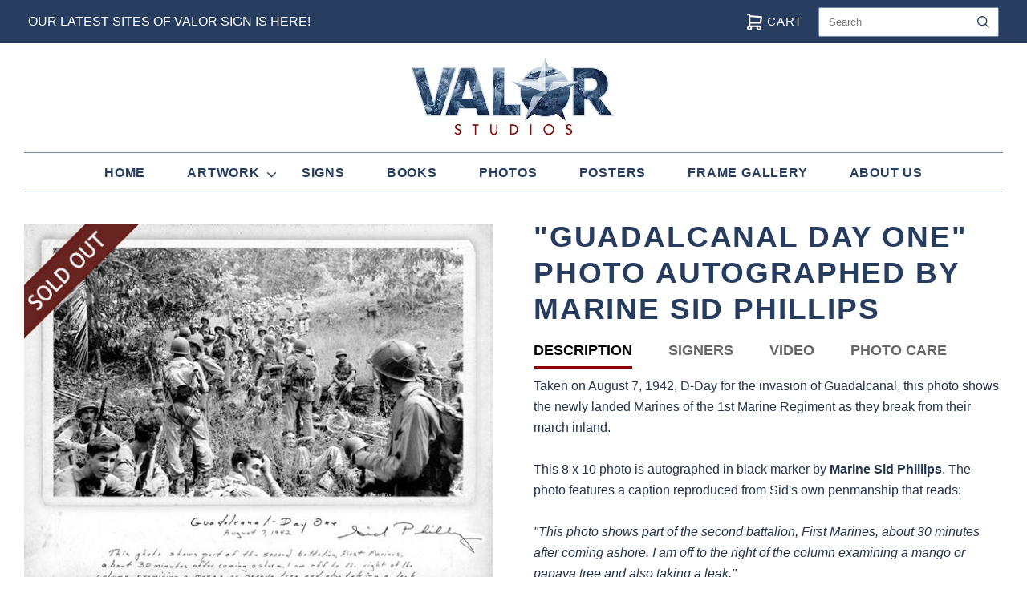

--- FILE ---
content_type: text/html; charset=utf-8
request_url: https://www.valorstudios.com/collections/collectibles/products/guadalcanal-day-one-photo-autographed-by-marine-sid-phillips
body_size: 42687
content:















<!doctype html>
<html
  class="
    no-js
    loading
  "
  lang="en"
>
<head>
  <script>
    window.Store = window.Store || {};
    window.Store.id = 2358870067;
  </script>
    <!-- Google Tag Manager -->
<script>(function(w,d,s,l,i){w[l]=w[l]||[];w[l].push({'gtm.start':
new Date().getTime(),event:'gtm.js'});var f=d.getElementsByTagName(s)[0],
j=d.createElement(s),dl=l!='dataLayer'?'&l='+l:'';j.async=true;j.src=
'https://www.googletagmanager.com/gtm.js?id='+i+dl;f.parentNode.insertBefore(j,f);
})(window,document,'script','dataLayer','GTM-MK7Q2BP');</script>
<!-- End Google Tag Manager -->

    
<!-- Global site tag (gtag.js) - Google Analytics -->
<script async src="https://www.googletagmanager.com/gtag/js?id=G-Y9CX0ZP4LV"></script>
<meta name="google-site-verification" content="G4wESSwuu-RVROKAaGojLjePxEOt0XJsnrnYJkYaz0o" />
<script>
  window.dataLayer = window.dataLayer || [];
  function gtag(){dataLayer.push(arguments);}
  gtag('js', new Date());

  gtag('config', 'G-Y9CX0ZP4LV');
</script> 
  <meta charset="utf-8">
  <meta http-equiv="X-UA-Compatible" content="IE=edge,chrome=1">
  <script src="https://ajax.googleapis.com/ajax/libs/jquery/3.7.1/jquery.min.js"></script>

  <!-- Preconnect Domains -->
  <link rel="preconnect" href="https://cdn.shopify.com" crossorigin>
  <link rel="preconnect" href="https://fonts.shopify.com" crossorigin>
  <link rel="preconnect" href="https://monorail-edge.shopifysvc.com">

  <!-- Preload Assets -->
  <link rel="preload" href="//www.valorstudios.com/cdn/shop/t/29/assets/chiko-icons.woff?v=12666650156901059331731950798" as="font" type="font/woff" crossorigin>
  <link rel="preload" href="//www.valorstudios.com/cdn/shop/t/29/assets/pxu-social-icons.woff?v=75149173774959108441731950798" as="font" type="font/woff" crossorigin>

  <link rel="preload" href="//www.valorstudios.com/cdn/shop/t/29/assets/theme.css?v=34288483030949234551760111782" as="style">

  <link rel="preload" href="//www.valorstudios.com/cdn/shop/t/29/assets/modernizr-2.8.2.min.js?v=38612161053245547031731950798" as="script">

  

  

  <link rel="preload" href="//www.valorstudios.com/cdn/shop/t/29/assets/grid.js?v=63918671394870135801731950798" as="script">
  
  <style>
    @media (max-width: 767px) {
  .header-main-content {
    margin-bottom: 30px !important;
}
    .product-container {
    margin-top: 0px !important;
}
    }
  </style>

      <style>
      img.logo-image{
        width: 260px;
      }
      .announcement-bar{
        background-color:#263d60;
        width: 100%;
        display: table;
      }
      .announcement-bar .main-content{
        padding-left:30px;
        padding-right:30px;
        margin-top: 0px !important;
        margin-bottom: 0px !important;
      }
      .announcement-bar .aligned-left {
        float: left;
        padding: 0px;
      }
      .announcement-bar .aligned-right {
        float: right;
        padding: 0px;
      }
      .topSearch .header-search-form{
        margin-top:7px;
        position:relative;
      }
      .topSearch .header-search-button{
        left:0!important;
      }
      .topSearch .header-search-input{
        padding-left:30px;
      }
      .topSearch a.cart-count{
        color:#fff;
      }
      .mini-cart-wrapper-ex{
        position: relative;
        top: 4px;
        right: 15px;
      }
      .mini-cart-wrapper-ex svg{
        width:25px;
        padding-top: 12px;
        position: absolute;
        float: left;
        left: -30px;
      }
      .main-header ul.navigation-menu{
        border-top:1px solid #7088a4;
        border-bottom:1px solid #7088a4;
      }
      .navigation.navigation-desktop .navigation-menu a{
        padding:10px 25px!important;
      }
      .navigation.navigation-desktop .has-dropdown > a::after {
        right: 6px!important;
      }
      .upper-footer{
        border:none;
      }
      .sub-footer .site-footer-payment-types{
        width:100%;
        text-align:center;
      }
      .copyright-wrapper{
        width:100%;
        text-align:center;
      }
      .site-footer-payment-types svg{
        width: 45px!important;
      }
      .main-footer .submit{
        background: #9b050e!important;
      }
      .collectionBanner{
        margin:25px 0px;
        padding-left:30px;
        padding-right:30px;
      }
      .collectionBanner img{
        border:1px solid #ddd;
      }
      .collection-products .product-list-item-thumbnail img{
/*         height: 320px; */
        object-fit: cover;
        width: 100%;
      }
      .product-recommendations .product-list-item-thumbnail img{
       
      }
      .template-product .product-thumbnails-wrapper{
        overflow: inherit!important;
      }
      .template-product .product-thumbnails.has-side-scroll{
        width:100%!important;
        text-align:center;
        position:relative;
      }
      .template-product .product-main-image img{
        /*height: 550px;
        width: 100%;
        object-fit: contain; */
      }
      .template-product .product-add-to-cart{
        margin-top: 5px!important;
      }
      .template-product .product-thumbnail{
        width: 20% !important;
        margin-bottom: 8px;
        border: 1px solid #f1f1f1;
        margin-right: 0px;
        margin-left: 0px;
      }
     .product-thumbnails-wrapper .product-thumbnails{
       width:100%!important;
      }
      .template-product .product-thumbnail img{
        opacity:0.5;
        height: 100px;
        object-fit: contain;
        padding: 10px;
      }
      .template-product .product-thumbnail img:hover{
        opacity:1;
      }
      .template-product .product-thumbnails-wrapper{
        width:100%!important;
        max-width:100%!important;
/*         min-height: 222px !important; */
        display:inline;
      }
      @media(max-width:768px){
        .template-product .product-thumbnails-wrapper{
          min-height: auto!important;
        }
      }
      .template-product .rte .tabs li{
        border:none!important;
        padding: 0px 45px 0 0px!important;
      }

      .template-product .rte .tabs li strong{
        display:inline-block;
        padding-bottom:5px;
        color:#666!important;
        font-size: 18px;
      }
      .template-product .rte .tabs li.active strong{
        color:#000!important;
        border-bottom:3px solid #900003;
      }
      .template-product .rte .tabs-content{
        border:none!important;
      }
      .supro-icons-box{
        margin:15px 0px;
        width:100%;
        display:inline-block;
      }
      .supro-icons-box .container{
        width:100%;
        display:flex;
        padding-left:30px;
        padding-right:30px;
      }

      .supro-icons-box .iconBOx{
        width:33.33%;
        text-align:center;
        border:1px solid #263d60;
        margin:20px 10px 20px 0px;
        padding:10px;
      }
      @media(max-width:768px){
        .announcement-bar .header-search-form{
          display:none;
        }
        .aligned-right.topSearch{
          padding-top:11px;
        }
        .mini-cart-wrapper-ex svg{
          padding-top: 4px;
        }
        .collection-products .product-list-item-thumbnail img{
          height: auto!important;
        }
        .template-product .product-main-image img{
          height: auto!important;
        }
        .supro-icons-box .container{
          display:inline-block !important;
          padding:30px;
        }
        .template-product .product-list-item, .product-grid-masonry-sizer{
            padding: 0px 0px 0px 0px !important;
        
        }
        
        .supro-icons-box .iconBOx{
          width:100%;
          margin:0px 0px 25px!important;
          padding:10px;
        }
        .template-product .product-images{
          margin-bottom:50px;
        }
        .template-product .rte .tabs li{
          display: inline !important;
          margin: 0;
          padding: 5px 7px!important;
          font-size: 11px;
        }
        .template-product .rte .tabs li strong{
          font-size:13px;
        }
        .template-product .rte .tabs li.active strong{
            border-bottom: 3px solid #900003;
        
        }
        .main-footer .mailing-list-submit input{
          width:100%;
        }
      }
      .template-index .navigation-wrapper{
        margin-bottom:20px;
      }
      .template-collection section.collection{
        margin-top:0px;
      }
      .template-collection h1.page-title{
        margin-bottom:0px;
      }
      .product-details-wrapper .product-details{
        margin-top:0px!important;
      }
      .template-product .product-title{
        margin-top:-7px!important;
        margin-bottom:15px;
      }
      .template-product .product-price{
        font-size:22px;
        font-weight:bold;
        margin-bottom:0px;
      }
      .template-product .product-description{
        margin-top:5px;
      }
      .template-product .rte .tabs-content{
        padding-top:10px!important;
      }
      @media(max-width:768px){
        .template-collection h1.page-title{
          font-size:20px!important;
        }
        .template-product .product-title{
          margin-top:10px!important;
          font-size: 22px;
        }
      }
      .asdlfkasd{
        display:none;
      }
      .template-product .swatch label{
        border:#ccc 2px solid;
        background-color:#fff;
        line-height:30px!important;
        cursor:pointer!important;
      }
      .swatch input:checked + label{
        border:#2f4b76 2px solid!important;
        background-color:#fff!important;
        box-shadow:none!important;
      }
      .template-product .rte .tabs-content{
        margin-bottom:10px!important;
      }
      .template-product .shopify-product-form{
        margin-top:0px;
      }
      .header-branding-desktop{
        padding-top:15px!important;
      }
      .product-recommendations-wrapper .section-title{
        padding-left:30px;
      }
      .template-product .product-recommendations{
        margin-left:30px;
        margin-right:30px;
      }
      .template-product .product-list-item, .product-grid-masonry-sizer{
        padding:0px 10px 0px 0px;
      }
      .template-product .product-list-item:last-child, .product-grid-masonry-sizer:last-child{
        
      }
      .template-product .product-list-item:last-child .product-list-item-thumbnail{
        margin: 0px 0px;
      }
      
      html{
        padding-bottom:0px!important;
      }
      .main-footer{
        margin:0 auto 0px!important;
      }
      .product-recommendations-position-below + .product-recommendations-wrapper{
        padding-left:20px!important;
        padding-right:20px!important;
      }
      .product-recommendations-position-below + .product-recommendations-wrapper .section-title{
        text-align:left!important;
        margin:0px!important;
        padding:0px!important;
        border:none!important;
      }
      .product-thumbnails-wrapper .product-thumbnail img{
        height:100px;
        object-fit:contain;
      }
      @media(max-width:768px){
        .product-thumbnails-wrapper .product-thumbnail img{
          height:auto!important;
        }
        .product-thumbnails-wrapper{
          vertical-align:inherit!important;
        }
        .product-thumbnails.has-side-scroll{
          position:relative!important;
        }
      }
    </style>


    

  <title>
    Prints | Books | Collectibles | Originals | Military Themed Art -VALOR

    

    

    
      &#8211; ValorStudios
    
  </title>

  
    <meta name="description" content="This item is available in our store. We sell and deliver the highest quality military themed art prints &amp; collectibles right to your doorstep. Our collections include art prints, books, collectibles, photos, DVDs, posters, original drawings, original paintings &amp; much more autographed by our military heroes from WWII." />
  

  
    <link rel="shortcut icon" href="//www.valorstudios.com/cdn/shop/files/favicon-2_32x32.png?v=1614291726" type="image/png" />
  

  
    <link rel="canonical" href="https://www.valorstudios.com/products/guadalcanal-day-one-photo-autographed-by-marine-sid-phillips" />
  
  <meta name="viewport" content="width=device-width,initial-scale=1" />

  
  <script>window.performance && window.performance.mark && window.performance.mark('shopify.content_for_header.start');</script><meta id="shopify-digital-wallet" name="shopify-digital-wallet" content="/2358870067/digital_wallets/dialog">
<meta name="shopify-checkout-api-token" content="5a2d24b0d614e9b5c96310838355389c">
<meta id="in-context-paypal-metadata" data-shop-id="2358870067" data-venmo-supported="false" data-environment="production" data-locale="en_US" data-paypal-v4="true" data-currency="USD">
<link rel="alternate" type="application/json+oembed" href="https://www.valorstudios.com/products/guadalcanal-day-one-photo-autographed-by-marine-sid-phillips.oembed">
<script async="async" src="/checkouts/internal/preloads.js?locale=en-US"></script>
<link rel="preconnect" href="https://shop.app" crossorigin="anonymous">
<script async="async" src="https://shop.app/checkouts/internal/preloads.js?locale=en-US&shop_id=2358870067" crossorigin="anonymous"></script>
<script id="apple-pay-shop-capabilities" type="application/json">{"shopId":2358870067,"countryCode":"US","currencyCode":"USD","merchantCapabilities":["supports3DS"],"merchantId":"gid:\/\/shopify\/Shop\/2358870067","merchantName":"ValorStudios","requiredBillingContactFields":["postalAddress","email","phone"],"requiredShippingContactFields":["postalAddress","email","phone"],"shippingType":"shipping","supportedNetworks":["visa","masterCard","amex","discover","elo","jcb"],"total":{"type":"pending","label":"ValorStudios","amount":"1.00"},"shopifyPaymentsEnabled":true,"supportsSubscriptions":true}</script>
<script id="shopify-features" type="application/json">{"accessToken":"5a2d24b0d614e9b5c96310838355389c","betas":["rich-media-storefront-analytics"],"domain":"www.valorstudios.com","predictiveSearch":true,"shopId":2358870067,"locale":"en"}</script>
<script>var Shopify = Shopify || {};
Shopify.shop = "valorstudios.myshopify.com";
Shopify.locale = "en";
Shopify.currency = {"active":"USD","rate":"1.0"};
Shopify.country = "US";
Shopify.theme = {"name":"LATEST VALOR 18\/11","id":172099436848,"schema_name":"Grid","schema_version":"6.3.0","theme_store_id":718,"role":"main"};
Shopify.theme.handle = "null";
Shopify.theme.style = {"id":null,"handle":null};
Shopify.cdnHost = "www.valorstudios.com/cdn";
Shopify.routes = Shopify.routes || {};
Shopify.routes.root = "/";</script>
<script type="module">!function(o){(o.Shopify=o.Shopify||{}).modules=!0}(window);</script>
<script>!function(o){function n(){var o=[];function n(){o.push(Array.prototype.slice.apply(arguments))}return n.q=o,n}var t=o.Shopify=o.Shopify||{};t.loadFeatures=n(),t.autoloadFeatures=n()}(window);</script>
<script>
  window.ShopifyPay = window.ShopifyPay || {};
  window.ShopifyPay.apiHost = "shop.app\/pay";
  window.ShopifyPay.redirectState = null;
</script>
<script id="shop-js-analytics" type="application/json">{"pageType":"product"}</script>
<script defer="defer" async type="module" src="//www.valorstudios.com/cdn/shopifycloud/shop-js/modules/v2/client.init-shop-cart-sync_BT-GjEfc.en.esm.js"></script>
<script defer="defer" async type="module" src="//www.valorstudios.com/cdn/shopifycloud/shop-js/modules/v2/chunk.common_D58fp_Oc.esm.js"></script>
<script defer="defer" async type="module" src="//www.valorstudios.com/cdn/shopifycloud/shop-js/modules/v2/chunk.modal_xMitdFEc.esm.js"></script>
<script type="module">
  await import("//www.valorstudios.com/cdn/shopifycloud/shop-js/modules/v2/client.init-shop-cart-sync_BT-GjEfc.en.esm.js");
await import("//www.valorstudios.com/cdn/shopifycloud/shop-js/modules/v2/chunk.common_D58fp_Oc.esm.js");
await import("//www.valorstudios.com/cdn/shopifycloud/shop-js/modules/v2/chunk.modal_xMitdFEc.esm.js");

  window.Shopify.SignInWithShop?.initShopCartSync?.({"fedCMEnabled":true,"windoidEnabled":true});

</script>
<script>
  window.Shopify = window.Shopify || {};
  if (!window.Shopify.featureAssets) window.Shopify.featureAssets = {};
  window.Shopify.featureAssets['shop-js'] = {"shop-cart-sync":["modules/v2/client.shop-cart-sync_DZOKe7Ll.en.esm.js","modules/v2/chunk.common_D58fp_Oc.esm.js","modules/v2/chunk.modal_xMitdFEc.esm.js"],"init-fed-cm":["modules/v2/client.init-fed-cm_B6oLuCjv.en.esm.js","modules/v2/chunk.common_D58fp_Oc.esm.js","modules/v2/chunk.modal_xMitdFEc.esm.js"],"shop-cash-offers":["modules/v2/client.shop-cash-offers_D2sdYoxE.en.esm.js","modules/v2/chunk.common_D58fp_Oc.esm.js","modules/v2/chunk.modal_xMitdFEc.esm.js"],"shop-login-button":["modules/v2/client.shop-login-button_QeVjl5Y3.en.esm.js","modules/v2/chunk.common_D58fp_Oc.esm.js","modules/v2/chunk.modal_xMitdFEc.esm.js"],"pay-button":["modules/v2/client.pay-button_DXTOsIq6.en.esm.js","modules/v2/chunk.common_D58fp_Oc.esm.js","modules/v2/chunk.modal_xMitdFEc.esm.js"],"shop-button":["modules/v2/client.shop-button_DQZHx9pm.en.esm.js","modules/v2/chunk.common_D58fp_Oc.esm.js","modules/v2/chunk.modal_xMitdFEc.esm.js"],"avatar":["modules/v2/client.avatar_BTnouDA3.en.esm.js"],"init-windoid":["modules/v2/client.init-windoid_CR1B-cfM.en.esm.js","modules/v2/chunk.common_D58fp_Oc.esm.js","modules/v2/chunk.modal_xMitdFEc.esm.js"],"init-shop-for-new-customer-accounts":["modules/v2/client.init-shop-for-new-customer-accounts_C_vY_xzh.en.esm.js","modules/v2/client.shop-login-button_QeVjl5Y3.en.esm.js","modules/v2/chunk.common_D58fp_Oc.esm.js","modules/v2/chunk.modal_xMitdFEc.esm.js"],"init-shop-email-lookup-coordinator":["modules/v2/client.init-shop-email-lookup-coordinator_BI7n9ZSv.en.esm.js","modules/v2/chunk.common_D58fp_Oc.esm.js","modules/v2/chunk.modal_xMitdFEc.esm.js"],"init-shop-cart-sync":["modules/v2/client.init-shop-cart-sync_BT-GjEfc.en.esm.js","modules/v2/chunk.common_D58fp_Oc.esm.js","modules/v2/chunk.modal_xMitdFEc.esm.js"],"shop-toast-manager":["modules/v2/client.shop-toast-manager_DiYdP3xc.en.esm.js","modules/v2/chunk.common_D58fp_Oc.esm.js","modules/v2/chunk.modal_xMitdFEc.esm.js"],"init-customer-accounts":["modules/v2/client.init-customer-accounts_D9ZNqS-Q.en.esm.js","modules/v2/client.shop-login-button_QeVjl5Y3.en.esm.js","modules/v2/chunk.common_D58fp_Oc.esm.js","modules/v2/chunk.modal_xMitdFEc.esm.js"],"init-customer-accounts-sign-up":["modules/v2/client.init-customer-accounts-sign-up_iGw4briv.en.esm.js","modules/v2/client.shop-login-button_QeVjl5Y3.en.esm.js","modules/v2/chunk.common_D58fp_Oc.esm.js","modules/v2/chunk.modal_xMitdFEc.esm.js"],"shop-follow-button":["modules/v2/client.shop-follow-button_CqMgW2wH.en.esm.js","modules/v2/chunk.common_D58fp_Oc.esm.js","modules/v2/chunk.modal_xMitdFEc.esm.js"],"checkout-modal":["modules/v2/client.checkout-modal_xHeaAweL.en.esm.js","modules/v2/chunk.common_D58fp_Oc.esm.js","modules/v2/chunk.modal_xMitdFEc.esm.js"],"shop-login":["modules/v2/client.shop-login_D91U-Q7h.en.esm.js","modules/v2/chunk.common_D58fp_Oc.esm.js","modules/v2/chunk.modal_xMitdFEc.esm.js"],"lead-capture":["modules/v2/client.lead-capture_BJmE1dJe.en.esm.js","modules/v2/chunk.common_D58fp_Oc.esm.js","modules/v2/chunk.modal_xMitdFEc.esm.js"],"payment-terms":["modules/v2/client.payment-terms_Ci9AEqFq.en.esm.js","modules/v2/chunk.common_D58fp_Oc.esm.js","modules/v2/chunk.modal_xMitdFEc.esm.js"]};
</script>
<script>(function() {
  var isLoaded = false;
  function asyncLoad() {
    if (isLoaded) return;
    isLoaded = true;
    var urls = ["https:\/\/na.shgcdn3.com\/pixel-collector.js?shop=valorstudios.myshopify.com"];
    for (var i = 0; i < urls.length; i++) {
      var s = document.createElement('script');
      s.type = 'text/javascript';
      s.async = true;
      s.src = urls[i];
      var x = document.getElementsByTagName('script')[0];
      x.parentNode.insertBefore(s, x);
    }
  };
  if(window.attachEvent) {
    window.attachEvent('onload', asyncLoad);
  } else {
    window.addEventListener('load', asyncLoad, false);
  }
})();</script>
<script id="__st">var __st={"a":2358870067,"offset":-18000,"reqid":"141b2a93-2933-4610-bae1-2c7a68f89410-1769396251","pageurl":"www.valorstudios.com\/collections\/collectibles\/products\/guadalcanal-day-one-photo-autographed-by-marine-sid-phillips","u":"849edd921610","p":"product","rtyp":"product","rid":4615610105931};</script>
<script>window.ShopifyPaypalV4VisibilityTracking = true;</script>
<script id="captcha-bootstrap">!function(){'use strict';const t='contact',e='account',n='new_comment',o=[[t,t],['blogs',n],['comments',n],[t,'customer']],c=[[e,'customer_login'],[e,'guest_login'],[e,'recover_customer_password'],[e,'create_customer']],r=t=>t.map((([t,e])=>`form[action*='/${t}']:not([data-nocaptcha='true']) input[name='form_type'][value='${e}']`)).join(','),a=t=>()=>t?[...document.querySelectorAll(t)].map((t=>t.form)):[];function s(){const t=[...o],e=r(t);return a(e)}const i='password',u='form_key',d=['recaptcha-v3-token','g-recaptcha-response','h-captcha-response',i],f=()=>{try{return window.sessionStorage}catch{return}},m='__shopify_v',_=t=>t.elements[u];function p(t,e,n=!1){try{const o=window.sessionStorage,c=JSON.parse(o.getItem(e)),{data:r}=function(t){const{data:e,action:n}=t;return t[m]||n?{data:e,action:n}:{data:t,action:n}}(c);for(const[e,n]of Object.entries(r))t.elements[e]&&(t.elements[e].value=n);n&&o.removeItem(e)}catch(o){console.error('form repopulation failed',{error:o})}}const l='form_type',E='cptcha';function T(t){t.dataset[E]=!0}const w=window,h=w.document,L='Shopify',v='ce_forms',y='captcha';let A=!1;((t,e)=>{const n=(g='f06e6c50-85a8-45c8-87d0-21a2b65856fe',I='https://cdn.shopify.com/shopifycloud/storefront-forms-hcaptcha/ce_storefront_forms_captcha_hcaptcha.v1.5.2.iife.js',D={infoText:'Protected by hCaptcha',privacyText:'Privacy',termsText:'Terms'},(t,e,n)=>{const o=w[L][v],c=o.bindForm;if(c)return c(t,g,e,D).then(n);var r;o.q.push([[t,g,e,D],n]),r=I,A||(h.body.append(Object.assign(h.createElement('script'),{id:'captcha-provider',async:!0,src:r})),A=!0)});var g,I,D;w[L]=w[L]||{},w[L][v]=w[L][v]||{},w[L][v].q=[],w[L][y]=w[L][y]||{},w[L][y].protect=function(t,e){n(t,void 0,e),T(t)},Object.freeze(w[L][y]),function(t,e,n,w,h,L){const[v,y,A,g]=function(t,e,n){const i=e?o:[],u=t?c:[],d=[...i,...u],f=r(d),m=r(i),_=r(d.filter((([t,e])=>n.includes(e))));return[a(f),a(m),a(_),s()]}(w,h,L),I=t=>{const e=t.target;return e instanceof HTMLFormElement?e:e&&e.form},D=t=>v().includes(t);t.addEventListener('submit',(t=>{const e=I(t);if(!e)return;const n=D(e)&&!e.dataset.hcaptchaBound&&!e.dataset.recaptchaBound,o=_(e),c=g().includes(e)&&(!o||!o.value);(n||c)&&t.preventDefault(),c&&!n&&(function(t){try{if(!f())return;!function(t){const e=f();if(!e)return;const n=_(t);if(!n)return;const o=n.value;o&&e.removeItem(o)}(t);const e=Array.from(Array(32),(()=>Math.random().toString(36)[2])).join('');!function(t,e){_(t)||t.append(Object.assign(document.createElement('input'),{type:'hidden',name:u})),t.elements[u].value=e}(t,e),function(t,e){const n=f();if(!n)return;const o=[...t.querySelectorAll(`input[type='${i}']`)].map((({name:t})=>t)),c=[...d,...o],r={};for(const[a,s]of new FormData(t).entries())c.includes(a)||(r[a]=s);n.setItem(e,JSON.stringify({[m]:1,action:t.action,data:r}))}(t,e)}catch(e){console.error('failed to persist form',e)}}(e),e.submit())}));const S=(t,e)=>{t&&!t.dataset[E]&&(n(t,e.some((e=>e===t))),T(t))};for(const o of['focusin','change'])t.addEventListener(o,(t=>{const e=I(t);D(e)&&S(e,y())}));const B=e.get('form_key'),M=e.get(l),P=B&&M;t.addEventListener('DOMContentLoaded',(()=>{const t=y();if(P)for(const e of t)e.elements[l].value===M&&p(e,B);[...new Set([...A(),...v().filter((t=>'true'===t.dataset.shopifyCaptcha))])].forEach((e=>S(e,t)))}))}(h,new URLSearchParams(w.location.search),n,t,e,['guest_login'])})(!0,!0)}();</script>
<script integrity="sha256-4kQ18oKyAcykRKYeNunJcIwy7WH5gtpwJnB7kiuLZ1E=" data-source-attribution="shopify.loadfeatures" defer="defer" src="//www.valorstudios.com/cdn/shopifycloud/storefront/assets/storefront/load_feature-a0a9edcb.js" crossorigin="anonymous"></script>
<script crossorigin="anonymous" defer="defer" src="//www.valorstudios.com/cdn/shopifycloud/storefront/assets/shopify_pay/storefront-65b4c6d7.js?v=20250812"></script>
<script data-source-attribution="shopify.dynamic_checkout.dynamic.init">var Shopify=Shopify||{};Shopify.PaymentButton=Shopify.PaymentButton||{isStorefrontPortableWallets:!0,init:function(){window.Shopify.PaymentButton.init=function(){};var t=document.createElement("script");t.src="https://www.valorstudios.com/cdn/shopifycloud/portable-wallets/latest/portable-wallets.en.js",t.type="module",document.head.appendChild(t)}};
</script>
<script data-source-attribution="shopify.dynamic_checkout.buyer_consent">
  function portableWalletsHideBuyerConsent(e){var t=document.getElementById("shopify-buyer-consent"),n=document.getElementById("shopify-subscription-policy-button");t&&n&&(t.classList.add("hidden"),t.setAttribute("aria-hidden","true"),n.removeEventListener("click",e))}function portableWalletsShowBuyerConsent(e){var t=document.getElementById("shopify-buyer-consent"),n=document.getElementById("shopify-subscription-policy-button");t&&n&&(t.classList.remove("hidden"),t.removeAttribute("aria-hidden"),n.addEventListener("click",e))}window.Shopify?.PaymentButton&&(window.Shopify.PaymentButton.hideBuyerConsent=portableWalletsHideBuyerConsent,window.Shopify.PaymentButton.showBuyerConsent=portableWalletsShowBuyerConsent);
</script>
<script data-source-attribution="shopify.dynamic_checkout.cart.bootstrap">document.addEventListener("DOMContentLoaded",(function(){function t(){return document.querySelector("shopify-accelerated-checkout-cart, shopify-accelerated-checkout")}if(t())Shopify.PaymentButton.init();else{new MutationObserver((function(e,n){t()&&(Shopify.PaymentButton.init(),n.disconnect())})).observe(document.body,{childList:!0,subtree:!0})}}));
</script>
<link id="shopify-accelerated-checkout-styles" rel="stylesheet" media="screen" href="https://www.valorstudios.com/cdn/shopifycloud/portable-wallets/latest/accelerated-checkout-backwards-compat.css" crossorigin="anonymous">
<style id="shopify-accelerated-checkout-cart">
        #shopify-buyer-consent {
  margin-top: 1em;
  display: inline-block;
  width: 100%;
}

#shopify-buyer-consent.hidden {
  display: none;
}

#shopify-subscription-policy-button {
  background: none;
  border: none;
  padding: 0;
  text-decoration: underline;
  font-size: inherit;
  cursor: pointer;
}

#shopify-subscription-policy-button::before {
  box-shadow: none;
}

      </style>

<script>window.performance && window.performance.mark && window.performance.mark('shopify.content_for_header.end');</script>
  





  <script type="text/javascript">
    
      window.__shgMoneyFormat = window.__shgMoneyFormat || {"AED":{"currency":"AED","currency_symbol":"د.إ","currency_symbol_location":"left","decimal_places":0,"decimal_separator":".","thousands_separator":","},"AFN":{"currency":"AFN","currency_symbol":"؋","currency_symbol_location":"left","decimal_places":0,"decimal_separator":".","thousands_separator":","},"ALL":{"currency":"ALL","currency_symbol":"L","currency_symbol_location":"left","decimal_places":0,"decimal_separator":".","thousands_separator":","},"AMD":{"currency":"AMD","currency_symbol":"դր.","currency_symbol_location":"left","decimal_places":0,"decimal_separator":".","thousands_separator":","},"ANG":{"currency":"ANG","currency_symbol":"ƒ","currency_symbol_location":"left","decimal_places":0,"decimal_separator":".","thousands_separator":","},"AUD":{"currency":"AUD","currency_symbol":"$","currency_symbol_location":"left","decimal_places":0,"decimal_separator":".","thousands_separator":","},"AWG":{"currency":"AWG","currency_symbol":"ƒ","currency_symbol_location":"left","decimal_places":0,"decimal_separator":".","thousands_separator":","},"AZN":{"currency":"AZN","currency_symbol":"₼","currency_symbol_location":"left","decimal_places":0,"decimal_separator":".","thousands_separator":","},"BAM":{"currency":"BAM","currency_symbol":"КМ","currency_symbol_location":"left","decimal_places":0,"decimal_separator":".","thousands_separator":","},"BBD":{"currency":"BBD","currency_symbol":"$","currency_symbol_location":"left","decimal_places":0,"decimal_separator":".","thousands_separator":","},"BDT":{"currency":"BDT","currency_symbol":"৳","currency_symbol_location":"left","decimal_places":0,"decimal_separator":".","thousands_separator":","},"BIF":{"currency":"BIF","currency_symbol":"Fr","currency_symbol_location":"left","decimal_places":0,"decimal_separator":".","thousands_separator":","},"BND":{"currency":"BND","currency_symbol":"$","currency_symbol_location":"left","decimal_places":0,"decimal_separator":".","thousands_separator":","},"BOB":{"currency":"BOB","currency_symbol":"Bs.","currency_symbol_location":"left","decimal_places":0,"decimal_separator":".","thousands_separator":","},"BSD":{"currency":"BSD","currency_symbol":"$","currency_symbol_location":"left","decimal_places":0,"decimal_separator":".","thousands_separator":","},"BWP":{"currency":"BWP","currency_symbol":"P","currency_symbol_location":"left","decimal_places":0,"decimal_separator":".","thousands_separator":","},"BZD":{"currency":"BZD","currency_symbol":"$","currency_symbol_location":"left","decimal_places":0,"decimal_separator":".","thousands_separator":","},"CAD":{"currency":"CAD","currency_symbol":"$","currency_symbol_location":"left","decimal_places":0,"decimal_separator":".","thousands_separator":","},"CDF":{"currency":"CDF","currency_symbol":"Fr","currency_symbol_location":"left","decimal_places":0,"decimal_separator":".","thousands_separator":","},"CHF":{"currency":"CHF","currency_symbol":"CHF","currency_symbol_location":"left","decimal_places":0,"decimal_separator":".","thousands_separator":","},"CNY":{"currency":"CNY","currency_symbol":"¥","currency_symbol_location":"left","decimal_places":0,"decimal_separator":".","thousands_separator":","},"CRC":{"currency":"CRC","currency_symbol":"₡","currency_symbol_location":"left","decimal_places":0,"decimal_separator":".","thousands_separator":","},"CVE":{"currency":"CVE","currency_symbol":"$","currency_symbol_location":"left","decimal_places":0,"decimal_separator":".","thousands_separator":","},"CZK":{"currency":"CZK","currency_symbol":"Kč","currency_symbol_location":"left","decimal_places":0,"decimal_separator":".","thousands_separator":","},"DJF":{"currency":"DJF","currency_symbol":"Fdj","currency_symbol_location":"left","decimal_places":0,"decimal_separator":".","thousands_separator":","},"DKK":{"currency":"DKK","currency_symbol":"kr.","currency_symbol_location":"left","decimal_places":0,"decimal_separator":".","thousands_separator":","},"DOP":{"currency":"DOP","currency_symbol":"$","currency_symbol_location":"left","decimal_places":0,"decimal_separator":".","thousands_separator":","},"DZD":{"currency":"DZD","currency_symbol":"د.ج","currency_symbol_location":"left","decimal_places":0,"decimal_separator":".","thousands_separator":","},"EGP":{"currency":"EGP","currency_symbol":"ج.م","currency_symbol_location":"left","decimal_places":0,"decimal_separator":".","thousands_separator":","},"ETB":{"currency":"ETB","currency_symbol":"Br","currency_symbol_location":"left","decimal_places":0,"decimal_separator":".","thousands_separator":","},"EUR":{"currency":"EUR","currency_symbol":"€","currency_symbol_location":"left","decimal_places":0,"decimal_separator":".","thousands_separator":","},"FJD":{"currency":"FJD","currency_symbol":"$","currency_symbol_location":"left","decimal_places":0,"decimal_separator":".","thousands_separator":","},"FKP":{"currency":"FKP","currency_symbol":"£","currency_symbol_location":"left","decimal_places":0,"decimal_separator":".","thousands_separator":","},"GBP":{"currency":"GBP","currency_symbol":"£","currency_symbol_location":"left","decimal_places":0,"decimal_separator":".","thousands_separator":","},"GMD":{"currency":"GMD","currency_symbol":"D","currency_symbol_location":"left","decimal_places":0,"decimal_separator":".","thousands_separator":","},"GNF":{"currency":"GNF","currency_symbol":"Fr","currency_symbol_location":"left","decimal_places":0,"decimal_separator":".","thousands_separator":","},"GTQ":{"currency":"GTQ","currency_symbol":"Q","currency_symbol_location":"left","decimal_places":0,"decimal_separator":".","thousands_separator":","},"GYD":{"currency":"GYD","currency_symbol":"$","currency_symbol_location":"left","decimal_places":0,"decimal_separator":".","thousands_separator":","},"HKD":{"currency":"HKD","currency_symbol":"$","currency_symbol_location":"left","decimal_places":0,"decimal_separator":".","thousands_separator":","},"HNL":{"currency":"HNL","currency_symbol":"L","currency_symbol_location":"left","decimal_places":0,"decimal_separator":".","thousands_separator":","},"HUF":{"currency":"HUF","currency_symbol":"Ft","currency_symbol_location":"left","decimal_places":0,"decimal_separator":".","thousands_separator":","},"IDR":{"currency":"IDR","currency_symbol":"Rp","currency_symbol_location":"left","decimal_places":0,"decimal_separator":".","thousands_separator":","},"ILS":{"currency":"ILS","currency_symbol":"₪","currency_symbol_location":"left","decimal_places":0,"decimal_separator":".","thousands_separator":","},"INR":{"currency":"INR","currency_symbol":"₹","currency_symbol_location":"left","decimal_places":0,"decimal_separator":".","thousands_separator":","},"ISK":{"currency":"ISK","currency_symbol":"kr.","currency_symbol_location":"left","decimal_places":0,"decimal_separator":".","thousands_separator":","},"JMD":{"currency":"JMD","currency_symbol":"$","currency_symbol_location":"left","decimal_places":0,"decimal_separator":".","thousands_separator":","},"JPY":{"currency":"JPY","currency_symbol":"¥","currency_symbol_location":"left","decimal_places":0,"decimal_separator":".","thousands_separator":","},"KES":{"currency":"KES","currency_symbol":"KSh","currency_symbol_location":"left","decimal_places":0,"decimal_separator":".","thousands_separator":","},"KGS":{"currency":"KGS","currency_symbol":"som","currency_symbol_location":"left","decimal_places":0,"decimal_separator":".","thousands_separator":","},"KHR":{"currency":"KHR","currency_symbol":"៛","currency_symbol_location":"left","decimal_places":0,"decimal_separator":".","thousands_separator":","},"KMF":{"currency":"KMF","currency_symbol":"Fr","currency_symbol_location":"left","decimal_places":0,"decimal_separator":".","thousands_separator":","},"KRW":{"currency":"KRW","currency_symbol":"₩","currency_symbol_location":"left","decimal_places":0,"decimal_separator":".","thousands_separator":","},"KYD":{"currency":"KYD","currency_symbol":"$","currency_symbol_location":"left","decimal_places":0,"decimal_separator":".","thousands_separator":","},"KZT":{"currency":"KZT","currency_symbol":"₸","currency_symbol_location":"left","decimal_places":0,"decimal_separator":".","thousands_separator":","},"LAK":{"currency":"LAK","currency_symbol":"₭","currency_symbol_location":"left","decimal_places":0,"decimal_separator":".","thousands_separator":","},"LBP":{"currency":"LBP","currency_symbol":"ل.ل","currency_symbol_location":"left","decimal_places":0,"decimal_separator":".","thousands_separator":","},"LKR":{"currency":"LKR","currency_symbol":"₨","currency_symbol_location":"left","decimal_places":0,"decimal_separator":".","thousands_separator":","},"MAD":{"currency":"MAD","currency_symbol":"د.م.","currency_symbol_location":"left","decimal_places":0,"decimal_separator":".","thousands_separator":","},"MDL":{"currency":"MDL","currency_symbol":"L","currency_symbol_location":"left","decimal_places":0,"decimal_separator":".","thousands_separator":","},"MKD":{"currency":"MKD","currency_symbol":"ден","currency_symbol_location":"left","decimal_places":0,"decimal_separator":".","thousands_separator":","},"MMK":{"currency":"MMK","currency_symbol":"K","currency_symbol_location":"left","decimal_places":0,"decimal_separator":".","thousands_separator":","},"MNT":{"currency":"MNT","currency_symbol":"₮","currency_symbol_location":"left","decimal_places":0,"decimal_separator":".","thousands_separator":","},"MOP":{"currency":"MOP","currency_symbol":"P","currency_symbol_location":"left","decimal_places":0,"decimal_separator":".","thousands_separator":","},"MUR":{"currency":"MUR","currency_symbol":"₨","currency_symbol_location":"left","decimal_places":0,"decimal_separator":".","thousands_separator":","},"MVR":{"currency":"MVR","currency_symbol":"MVR","currency_symbol_location":"left","decimal_places":0,"decimal_separator":".","thousands_separator":","},"MWK":{"currency":"MWK","currency_symbol":"MK","currency_symbol_location":"left","decimal_places":0,"decimal_separator":".","thousands_separator":","},"MYR":{"currency":"MYR","currency_symbol":"RM","currency_symbol_location":"left","decimal_places":0,"decimal_separator":".","thousands_separator":","},"NGN":{"currency":"NGN","currency_symbol":"₦","currency_symbol_location":"left","decimal_places":0,"decimal_separator":".","thousands_separator":","},"NIO":{"currency":"NIO","currency_symbol":"C$","currency_symbol_location":"left","decimal_places":0,"decimal_separator":".","thousands_separator":","},"NPR":{"currency":"NPR","currency_symbol":"Rs.","currency_symbol_location":"left","decimal_places":0,"decimal_separator":".","thousands_separator":","},"NZD":{"currency":"NZD","currency_symbol":"$","currency_symbol_location":"left","decimal_places":0,"decimal_separator":".","thousands_separator":","},"PEN":{"currency":"PEN","currency_symbol":"S/","currency_symbol_location":"left","decimal_places":0,"decimal_separator":".","thousands_separator":","},"PGK":{"currency":"PGK","currency_symbol":"K","currency_symbol_location":"left","decimal_places":0,"decimal_separator":".","thousands_separator":","},"PHP":{"currency":"PHP","currency_symbol":"₱","currency_symbol_location":"left","decimal_places":0,"decimal_separator":".","thousands_separator":","},"PKR":{"currency":"PKR","currency_symbol":"₨","currency_symbol_location":"left","decimal_places":0,"decimal_separator":".","thousands_separator":","},"PLN":{"currency":"PLN","currency_symbol":"zł","currency_symbol_location":"left","decimal_places":0,"decimal_separator":".","thousands_separator":","},"PYG":{"currency":"PYG","currency_symbol":"₲","currency_symbol_location":"left","decimal_places":0,"decimal_separator":".","thousands_separator":","},"QAR":{"currency":"QAR","currency_symbol":"ر.ق","currency_symbol_location":"left","decimal_places":0,"decimal_separator":".","thousands_separator":","},"RON":{"currency":"RON","currency_symbol":"Lei","currency_symbol_location":"left","decimal_places":0,"decimal_separator":".","thousands_separator":","},"RSD":{"currency":"RSD","currency_symbol":"РСД","currency_symbol_location":"left","decimal_places":0,"decimal_separator":".","thousands_separator":","},"RWF":{"currency":"RWF","currency_symbol":"FRw","currency_symbol_location":"left","decimal_places":0,"decimal_separator":".","thousands_separator":","},"SAR":{"currency":"SAR","currency_symbol":"ر.س","currency_symbol_location":"left","decimal_places":0,"decimal_separator":".","thousands_separator":","},"SBD":{"currency":"SBD","currency_symbol":"$","currency_symbol_location":"left","decimal_places":0,"decimal_separator":".","thousands_separator":","},"SEK":{"currency":"SEK","currency_symbol":"kr","currency_symbol_location":"left","decimal_places":0,"decimal_separator":".","thousands_separator":","},"SGD":{"currency":"SGD","currency_symbol":"$","currency_symbol_location":"left","decimal_places":0,"decimal_separator":".","thousands_separator":","},"SHP":{"currency":"SHP","currency_symbol":"£","currency_symbol_location":"left","decimal_places":0,"decimal_separator":".","thousands_separator":","},"SLL":{"currency":"SLL","currency_symbol":"Le","currency_symbol_location":"left","decimal_places":0,"decimal_separator":".","thousands_separator":","},"STD":{"currency":"STD","currency_symbol":"Db","currency_symbol_location":"left","decimal_places":0,"decimal_separator":".","thousands_separator":","},"THB":{"currency":"THB","currency_symbol":"฿","currency_symbol_location":"left","decimal_places":0,"decimal_separator":".","thousands_separator":","},"TJS":{"currency":"TJS","currency_symbol":"ЅМ","currency_symbol_location":"left","decimal_places":0,"decimal_separator":".","thousands_separator":","},"TOP":{"currency":"TOP","currency_symbol":"T$","currency_symbol_location":"left","decimal_places":0,"decimal_separator":".","thousands_separator":","},"TTD":{"currency":"TTD","currency_symbol":"$","currency_symbol_location":"left","decimal_places":0,"decimal_separator":".","thousands_separator":","},"TWD":{"currency":"TWD","currency_symbol":"$","currency_symbol_location":"left","decimal_places":0,"decimal_separator":".","thousands_separator":","},"TZS":{"currency":"TZS","currency_symbol":"Sh","currency_symbol_location":"left","decimal_places":0,"decimal_separator":".","thousands_separator":","},"UAH":{"currency":"UAH","currency_symbol":"₴","currency_symbol_location":"left","decimal_places":0,"decimal_separator":".","thousands_separator":","},"UGX":{"currency":"UGX","currency_symbol":"USh","currency_symbol_location":"left","decimal_places":0,"decimal_separator":".","thousands_separator":","},"USD":{"currency":"USD","currency_symbol":"$","currency_symbol_location":"left","decimal_places":0,"decimal_separator":".","thousands_separator":","},"UYU":{"currency":"UYU","currency_symbol":"$U","currency_symbol_location":"left","decimal_places":0,"decimal_separator":".","thousands_separator":","},"UZS":{"currency":"UZS","currency_symbol":"so'm","currency_symbol_location":"left","decimal_places":0,"decimal_separator":".","thousands_separator":","},"VND":{"currency":"VND","currency_symbol":"₫","currency_symbol_location":"left","decimal_places":0,"decimal_separator":".","thousands_separator":","},"VUV":{"currency":"VUV","currency_symbol":"Vt","currency_symbol_location":"left","decimal_places":0,"decimal_separator":".","thousands_separator":","},"WST":{"currency":"WST","currency_symbol":"T","currency_symbol_location":"left","decimal_places":0,"decimal_separator":".","thousands_separator":","},"XAF":{"currency":"XAF","currency_symbol":"CFA","currency_symbol_location":"left","decimal_places":0,"decimal_separator":".","thousands_separator":","},"XCD":{"currency":"XCD","currency_symbol":"$","currency_symbol_location":"left","decimal_places":0,"decimal_separator":".","thousands_separator":","},"XOF":{"currency":"XOF","currency_symbol":"Fr","currency_symbol_location":"left","decimal_places":0,"decimal_separator":".","thousands_separator":","},"XPF":{"currency":"XPF","currency_symbol":"Fr","currency_symbol_location":"left","decimal_places":0,"decimal_separator":".","thousands_separator":","},"YER":{"currency":"YER","currency_symbol":"﷼","currency_symbol_location":"left","decimal_places":0,"decimal_separator":".","thousands_separator":","}};
    
    window.__shgCurrentCurrencyCode = window.__shgCurrentCurrencyCode || {
      currency: "USD",
      currency_symbol: "$",
      decimal_separator: ".",
      thousands_separator: ",",
      decimal_places: 2,
      currency_symbol_location: "left"
    };
  </script>




  
  















<meta property="og:site_name" content="ValorStudios">
<meta property="og:url" content="https://www.valorstudios.com/products/guadalcanal-day-one-photo-autographed-by-marine-sid-phillips">
<meta property="og:title" content="&quot;Guadalcanal Day One&quot; photo autographed by Marine Sid Phillips">
<meta property="og:type" content="website">
<meta property="og:description" content="This item is available in our store. We sell and deliver the highest quality military themed art prints &amp; collectibles right to your doorstep. Our collections include art prints, books, collectibles, photos, DVDs, posters, original drawings, original paintings &amp; much more autographed by our military heroes from WWII.">




    
    
    

    
    
    <meta
      property="og:image"
      content="https://www.valorstudios.com/cdn/shop/files/sold-out_1200x956.jpg?v=1733946169"
    />
    <meta
      property="og:image:secure_url"
      content="https://www.valorstudios.com/cdn/shop/files/sold-out_1200x956.jpg?v=1733946169"
    />
    <meta property="og:image:width" content="1200" />
    <meta property="og:image:height" content="956" />
    
    
    <meta property="og:image:alt" content="Social media image" />
  
















<meta name="twitter:title" content="Prints | Books | Collectibles | Originals | Military Themed Art -VALOR">
<meta name="twitter:description" content="This item is available in our store. We sell and deliver the highest quality military themed art prints &amp; collectibles right to your doorstep. Our collections include art prints, books, collectibles, photos, DVDs, posters, original drawings, original paintings &amp; much more autographed by our military heroes from WWII.">


    
    
    
      
      
      <meta name="twitter:card" content="summary_large_image">
    
    
    <meta
      property="twitter:image"
      content="https://www.valorstudios.com/cdn/shop/files/sold-out_1200x600_crop_center.jpg?v=1733946169"
    />
    <meta property="twitter:image:width" content="1200" />
    <meta property="twitter:image:height" content="600" />
    
    
    <meta property="twitter:image:alt" content="Social media image" />
  



  <!-- Theme CSS -->
  <link rel="stylesheet" href="//www.valorstudios.com/cdn/shop/t/29/assets/theme.css?v=34288483030949234551760111782">
  

  <!-- Theme object -->
  
  <script>
    var Theme = {};
    Theme.version = "6.3.0";
    Theme.name = 'Grid';
  
    Theme.currency = "USD";
    Theme.moneyFormat = "${{amount_no_decimals}} USD";
  
    Theme.pleaseSelectText = "Please Select";
  
    Theme.addToCartSuccess = "**product** has been successfully added to your cart. Feel free to **cart_link**.";
  
    
  
    Theme.shippingCalculator = true;
    Theme.shippingButton = "Calculate shipping";
    Theme.shippingDisabled = "Calculating...";
  
    
  
    Theme.shippingCalcErrorMessage = "Error: zip / postal code --error_message--";
    Theme.shippingCalcMultiRates = "There are --number_of_rates-- shipping rates available for --address--, starting at --rate--.";
    Theme.shippingCalcOneRate = "There is one shipping rate available for --address--.";
    Theme.shippingCalcNoRates = "We do not ship to this destination.";
    Theme.shippingCalcRateValues = "--rate_title-- at --rate--";
  
    Theme.routes = {
      "root_url": "/",
      "account_url": "/account",
      "account_login_url": "/account/login",
      "account_logout_url": "/account/logout",
      "account_register_url": "/account/register",
      "account_addresses_url": "/account/addresses",
      "collections_url": "/collections",
      "all_products_collection_url": "/collections/all",
      "search_url": "/search",
      "cart_url": "/cart",
      "cart_add_url": "/cart/add",
      "cart_change_url": "/cart/change",
      "cart_clear_url": "/cart/clear",
      "product_recommendations_url": "/recommendations/products",
      "predictive_search_url": "/search/suggest",
    };
  </script>
  

  
<script>

if(!window.jQuery){
	var jqueryScript = document.createElement('script');
	jqueryScript.setAttribute('src','https://ajax.googleapis.com/ajax/libs/jquery/3.6.0/jquery.min.js');
	document.head.appendChild(jqueryScript);
}

__DL__jQueryinterval = setInterval(function(){
	// wait for jQuery to load & run script after jQuery has loaded
	if(window.jQuery){
    	// search parameters
    	getURLParams = function(name, url){
        	if (!url) url = window.location.href;
        	name = name.replace(/[\[\]]/g, "\\$&");
        	var regex = new RegExp("[?&]" + name + "(=([^&#]*)|&|#|$)"),
        	results = regex.exec(url);
        	if (!results) return null;
        	if (!results[2]) return '';
        	return decodeURIComponent(results[2].replace(/\+/g, " "));
    	};
   	 
    	/**********************
    	* DYNAMIC DEPENDENCIES
    	***********************/
   	 
    	__DL__ = {
        	dynamicCart: true,  // if cart is dynamic (meaning no refresh on cart add) set to true
        	debug: false, // if true, console messages will be displayed
        	cart: null,
        	wishlist: null,
        	removeCart: null
    	};
   	 
    	customBindings = {
        	cartTriggers: [],
        	viewCart: [],
        	removeCartTrigger: [],
        	cartVisableSelector: [],
        	promoSubscriptionsSelectors: [],
        	promoSuccess: [],
        	ctaSelectors: [],
        	newsletterSelectors: [],
        	newsletterSuccess: [],
        	searchPage: [],
        	wishlistSelector: [],
        	removeWishlist: [],
        	wishlistPage: [],
        	searchTermQuery: [getURLParams('q')], // replace var with correct query
    	};
   	 
    	/* DO NOT EDIT */
    	defaultBindings = {
        	cartTriggers: ['form[action="/cart/add"] [type="submit"],.add-to-cart,.cart-btn'],
        	viewCart: ['form[action="/cart"],.my-cart,.trigger-cart,#mobileCart'],
        	removeCartTrigger: ['[href*="/cart/change"]'],
        	cartVisableSelector: ['.inlinecart.is-active,.inline-cart.is-active'],
        	promoSubscriptionsSelectors: [],
        	promoSuccess: [],
        	ctaSelectors: [],
        	newsletterSelectors: ['input.contact_email'],
        	newsletterSuccess: ['.success_message'],
        	searchPage: ['search'],
        	wishlistSelector: [],
        	removeWishlist: [],
        	wishlistPage: []
    	};
   	 
    	// stitch bindings
    	objectArray = customBindings;
    	outputObject = __DL__;
   	 
    	applyBindings = function(objectArray, outputObject){
        	for (var x in objectArray) {  
            	var key = x;
            	var objs = objectArray[x];
            	values = [];    
            	if(objs.length > 0){    
                	values.push(objs);
                	if(key in outputObject){         	 
                    	values.push(outputObject[key]);
                    	outputObject[key] = values.join(", ");
                	}else{   	 
                    	outputObject[key] = values.join(", ");
                	}   
            	}  
        	}
    	};
   	 
    	applyBindings(customBindings, __DL__);
    	applyBindings(defaultBindings, __DL__);
   	 
    	/**********************
    	* PREREQUISITE LIBRARIES
    	***********************/
   	 
    	clearInterval(__DL__jQueryinterval);
   	 
    	// jquery-cookies.js
    	if(typeof $.cookie!==undefined){
        	(function(a){if(typeof define==='function'&&define.amd){define(['jquery'],a)}else if(typeof exports==='object'){module.exports=a(require('jquery'))}else{a(jQuery)}}(function($){var g=/\+/g;function encode(s){return h.raw?s:encodeURIComponent(s)}function decode(s){return h.raw?s:decodeURIComponent(s)}function stringifyCookieValue(a){return encode(h.json?JSON.stringify(a):String(a))}function parseCookieValue(s){if(s.indexOf('"')===0){s=s.slice(1,-1).replace(/\\"/g,'"').replace(/\\\\/g,'\\')}try{s=decodeURIComponent(s.replace(g,' '));return h.json?JSON.parse(s):s}catch(e){}}function read(s,a){var b=h.raw?s:parseCookieValue(s);return $.isFunction(a)?a(b):b}var h=$.cookie=function(a,b,c){if(arguments.length>1&&!$.isFunction(b)){c=$.extend({},h.defaults,c);if(typeof c.expires==='number'){var d=c.expires,t=c.expires=new Date();t.setMilliseconds(t.getMilliseconds()+d*864e+5)}return(document.cookie=[encode(a),'=',stringifyCookieValue(b),c.expires?'; expires='+c.expires.toUTCString():'',c.path?'; path='+c.path:'',c.domain?'; domain='+c.domain:'',c.secure?'; secure':''].join(''))}var e=a?undefined:{},cookies=document.cookie?document.cookie.split('; '):[],i=0,l=cookies.length;for(;i<l;i++){var f=cookies[i].split('='),name=decode(f.shift()),cookie=f.join('=');if(a===name){e=read(cookie,b);break}if(!a&&(cookie=read(cookie))!==undefined){e[name]=cookie}}return e};h.defaults={};$.removeCookie=function(a,b){$.cookie(a,'',$.extend({},b,{expires:-1}));return!$.cookie(a)}}))}
   	 
    	/**********************
    	* Begin dataLayer Build
    	***********************/
   	 
    	window.dataLayer = window.dataLayer || [];  // init data layer if doesn't already exist

    	var template = "product";
   	 
    	/**
    	* Landing Page Cookie
    	* 1. Detect if user just landed on the site
    	* 2. Only fires if Page Title matches website */
   	 
    	$.cookie.raw = true;
    	if ($.cookie('landingPage') === undefined || $.cookie('landingPage').length === 0) {
        	var landingPage = true;
        	$.cookie('landingPage', unescape);
        	$.removeCookie('landingPage', {path: '/'});
        	$.cookie('landingPage', 'landed', {path: '/'});
    	} else {
        	var landingPage = false;
        	$.cookie('landingPage', unescape);
        	$.removeCookie('landingPage', {path: '/'});
        	$.cookie('landingPage', 'refresh', {path: '/'});
    	}
    	if (__DL__.debug) {
        	console.log('Landing Page: ' + landingPage);
    	}
   	 
    	/**
    	* Log State Cookie */
   	 
    	
    	var isLoggedIn = false;
    	
    	if (!isLoggedIn) {
        	$.cookie('logState', unescape);
        	$.removeCookie('logState', {path: '/'});
        	$.cookie('logState', 'loggedOut', {path: '/'});
    	} else {
        	if ($.cookie('logState') === 'loggedOut' || $.cookie('logState') === undefined) {
            	$.cookie('logState', unescape);
            	$.removeCookie('logState', {path: '/'});
            	$.cookie('logState', 'firstLog', {path: '/'});
        	} else if ($.cookie('logState') === 'firstLog') {
            	$.cookie('logState', unescape);
            	$.removeCookie('logState', {path: '/'});
            	$.cookie('logState', 'refresh', {path: '/'});
        	}
    	}
   	 
    	if ($.cookie('logState') === 'firstLog') {
        	var firstLog = true;
    	} else {
        	var firstLog = false;
    	}
   	 
    	/**********************
    	* DATALAYER SECTIONS
    	***********************/
   	 
    	/**
    	* DATALAYER: Landing Page
    	* Fires any time a user first lands on the site. */
   	 
    	if ($.cookie('landingPage') === 'landed') {
        	dataLayer.push({
            	'pageType': 'Landing',
            	'event': 'first_time_visitor'
        	});
    	}
   	 
    	/**
    	* DATALAYER: Log State
    	* 1. Determine if user is logged in or not.
    	* 2. Return User specific data. */
   	 
    	var logState = {
        	
        	
        	'logState' : "Logged Out",
        	
        	
        	'firstLog'  	: firstLog,
        	'customerEmail' : null,
        	'timestamp' 	: Date().replace(/\(.*?\)/g,''),  
        	
        	'customerType'   	: 'New',
        	'customerTypeNumber' :'1',
        	
        	'shippingInfo' : {
            	'fullName'  : null,
            	'firstName' : null,
            	'lastName'  : null,
            	'address1'  : null,
            	'address2'  : null,
            	'street'	: null,
            	'city'  	: null,
            	'province'  : null,
            	'zip'   	: null,
            	'country'   : null,
            	'phone' 	: null,
        	},
        	'billingInfo' : {
            	'fullName'  : null,
            	'firstName' : null,
            	'lastName'  : null,
            	'address1'  : null,
            	'address2'  : null,
            	'street'	: null,
            	'city'  	: null,
            	'province'  : null,
            	'zip'   	: null,
            	'country'   : null,
            	'phone' 	: null,
        	},
        	'checkoutEmail' : null,
        	'currency'  	: "USD",
        	'pageType'  	: 'Log State',
        	'event'     	: 'logState'
    	}
    	dataLayer.push(logState);
    	/**
    	* DATALAYER: Homepage */
   	 
    	if(document.location.pathname == "/"){
        	dataLayer.push({
            	'pageType' : 'Homepage',
            	'event'	: 'homepage',
            	logState
        	});
    	}
 	 
    	/**
    	* DATALAYER: 404 Pages
    	* Fire on 404 Pages */
 		 
    	/**
    	* DATALAYER: Blog Articles
    	* Fire on Blog Article Pages */
    	
   	 
    	/** DATALAYER: Product List Page (Collections, Category)
    	* Fire on all product listing pages. */
    	
       	 
    	/** DATALAYER: Product Page
    	* Fire on all Product View pages. */
    	  
        	var ecommerce = {
            	'items': [{
                	'item_id'    	: 4615610105931,  
                	'item_variant'	: 32588109774923,        	 
                	'item_name'  	: "\"Guadalcanal Day One\" photo autographed by Marine Sid Phillips",
                	'price'       	: "0",
                	'item_brand'  	: "ValorStudios",
                	'item_category'   : "Photo",
                	'item_list_name'  : "Collectibles",
                	'description' 	: "DESCRIPTIONSIGNERSVIDEOPHOTO CARETaken on August 7, 1942, D-Day for the invasion of Guadalcanal, this photo shows the newly landed Marines of the 1st Marine Regiment as they break from their march inland.This 8 x 10 photo is autographed in black marker by Marine Sid Phillips. The photo features a caption reproduced from Sid's own penmanship that reads:\"This photo shows part of the second battalion, First Marines, about 30 minutes after coming ashore. I am off to the right of the column examining a mango or papaya tree and also taking a leak.\"Shipping added in checkout \/\/ photo size: 8\" x 10\" \/\/ ships flat in a heavy-duty envelopePfc. Sidney PhillipsSid Phillips joined the Marines at age 17 and found himself fighting on Guadalcanal as part of H-Company, 1st Marines (H-2-1), the same unit as Helmet for My Pillow author Robert Leckie. Sid has become internationally-known after his notable role in Ken Burns’ documentary, The War, and the Tom Hanks\/Steven Spielberg miniseries, The Pacific and for his beloved memoir, You'll Be Sor-ree!Enjoy this short production about Sid Phillips featuring Tom Hanks \u0026amp; Steven Spielberg!We recommend that all autographed items be displayed or stored using archival quality, acid free materials away from any moisture or strong light exposure. When framing art\/photographs\/posters, we recommend locating a framer who is familiar with archival framing, has a storefront so you can see examples of their work, is not within a big box store, and has full insurance in the event an accident occurs while framing your item. UV blocking glass\/acrylic, spacers, and acid free framing materials must be used to protect the image and signatures. Fading can occur even if an item is not displayed in direct sunlight (even a light bulb omits UV rays) so UV blocking glass\/acrylic is necessary. Acid free spacers or mat board must also be utilized to prevent the signatures from direct contact with the top layer of glass\/acrylic. If a signature is pressed against the clear material it will lift off the photo\/poster\/print and deteriorate.In order to retain full value of your item, your art or collectible should be able to be removed from its frame or storage container and still be in the same original condition as it was when purchased from Valor Studios.If you decide to store one of our art prints\/collectibles without getting it framed, then we recommend flat storage in either an acid free art sleeve or between pieces of acid free foam core. The item should be stored in a dark and dry location, several inches off the floor. We do not recommend storing prints\/posters\/photos in tubes for any extended length of time.",
                	'imageURL'    	: 'https://www.valorstudios.com/cdn/shop/files/sold-out_grande.jpg?v=1733946169',
                	'productURL'  	: '/products/guadalcanal-day-one-photo-autographed-by-marine-sid-phillips'
            	}]
        	};          	 
        	dataLayer.push({
            	'pageType' : 'Product',
            	'event'	: 'view_item',
       		  ecommerce
       		 });
        	$(__DL__.cartTriggers).click(function(){
   			 dataLayer.push({               	 
                	'event'	: 'add_to_cart',
                	ecommerce
          		 });             	 
        	});         	 
     	 
 	 
    	/** DATALAYER: Cart View
    	* Fire anytime a user views their cart (non-dynamic) */          	 
    	
           	 
    	/** DATALAYER: Checkout on Shopify Plus **/
    	if(Shopify.Checkout){
        	var ecommerce = {
            	'transaction_id': 'null',
            	'affiliation': "ValorStudios",
            	'value': "",
            	'tax': "",
            	'shipping': "",
            	'subtotal': "",
            	'currency': null,
            	
            	'email': null,
            	'items':[],
            	};
        	if(Shopify.Checkout.step){
            	if(Shopify.Checkout.step.length > 0){
                	if (Shopify.Checkout.step === 'contact_information'){
                    	dataLayer.push({
                        	'event'	:'begin_checkout',
                        	'pageType' :'Customer Information',
                        	'step': 1,
                   		 ecommerce
                    	});
                	}else if (Shopify.Checkout.step === 'shipping_method'){
                    	dataLayer.push({
                        	'event'	:'add_shipping_info',
                        	'pageType' :'Shipping Information',
                        	ecommerce
                    	});
                	}else if( Shopify.Checkout.step === "payment_method" ){
                    	dataLayer.push({
                        	'event'	:'add_payment_info',
                        	'pageType' :'Add Payment Info',
                   		 ecommerce
                    	});
                	}
            	}
                       	 
            	/** DATALAYER: Transaction */
            	if(Shopify.Checkout.page == "thank_you"){
                	dataLayer.push({
                	'pageType' :'Transaction',
                	'event'	:'purchase',
                	ecommerce
                	});
            	}          	 
        	}
    	}
         	 
    	/** DOM Ready **/    
    	$(document).ready(function() {
        	/** DATALAYER: Search Results */
        	var searchPage = new RegExp(__DL__.searchPage, "g");
        	if(document.location.pathname.match(searchPage)){
            	var ecommerce = {
                	items :[],
            	};
            	dataLayer.push({
                	'pageType'   : "Search",
                	'search_term' : __DL__.searchTermQuery,                                  	 
                	'event'  	: "search",
                	'item_list_name'  : null,
                	ecommerce
            	});    
        	}
       	 
        	/** DATALAYER: Remove From Cart **/
        	

        	/** Google Tag Manager **/
        	(function(w,d,s,l,i){w[l]=w[l]||[];w[l].push({'gtm.start':
        	new Date().getTime(),event:'gtm.js'});var f=d.getElementsByTagName(s)[0],
        	j=d.createElement(s),dl=l!='dataLayer'?'&l='+l:'';j.async=true;j.src=
        	'https://www.googletagmanager.com/gtm.js?id='+i+dl;f.parentNode.insertBefore(j,f);
        	})(window,document,'script','dataLayer','GTM-MK7Q2BP');

    	}); // document ready
	}
}, 500);
 
</script> 





  

<script type="text/javascript">
  
    window.SHG_CUSTOMER = null;
  
</script>







<link href="https://monorail-edge.shopifysvc.com" rel="dns-prefetch">
<script>(function(){if ("sendBeacon" in navigator && "performance" in window) {try {var session_token_from_headers = performance.getEntriesByType('navigation')[0].serverTiming.find(x => x.name == '_s').description;} catch {var session_token_from_headers = undefined;}var session_cookie_matches = document.cookie.match(/_shopify_s=([^;]*)/);var session_token_from_cookie = session_cookie_matches && session_cookie_matches.length === 2 ? session_cookie_matches[1] : "";var session_token = session_token_from_headers || session_token_from_cookie || "";function handle_abandonment_event(e) {var entries = performance.getEntries().filter(function(entry) {return /monorail-edge.shopifysvc.com/.test(entry.name);});if (!window.abandonment_tracked && entries.length === 0) {window.abandonment_tracked = true;var currentMs = Date.now();var navigation_start = performance.timing.navigationStart;var payload = {shop_id: 2358870067,url: window.location.href,navigation_start,duration: currentMs - navigation_start,session_token,page_type: "product"};window.navigator.sendBeacon("https://monorail-edge.shopifysvc.com/v1/produce", JSON.stringify({schema_id: "online_store_buyer_site_abandonment/1.1",payload: payload,metadata: {event_created_at_ms: currentMs,event_sent_at_ms: currentMs}}));}}window.addEventListener('pagehide', handle_abandonment_event);}}());</script>
<script id="web-pixels-manager-setup">(function e(e,d,r,n,o){if(void 0===o&&(o={}),!Boolean(null===(a=null===(i=window.Shopify)||void 0===i?void 0:i.analytics)||void 0===a?void 0:a.replayQueue)){var i,a;window.Shopify=window.Shopify||{};var t=window.Shopify;t.analytics=t.analytics||{};var s=t.analytics;s.replayQueue=[],s.publish=function(e,d,r){return s.replayQueue.push([e,d,r]),!0};try{self.performance.mark("wpm:start")}catch(e){}var l=function(){var e={modern:/Edge?\/(1{2}[4-9]|1[2-9]\d|[2-9]\d{2}|\d{4,})\.\d+(\.\d+|)|Firefox\/(1{2}[4-9]|1[2-9]\d|[2-9]\d{2}|\d{4,})\.\d+(\.\d+|)|Chrom(ium|e)\/(9{2}|\d{3,})\.\d+(\.\d+|)|(Maci|X1{2}).+ Version\/(15\.\d+|(1[6-9]|[2-9]\d|\d{3,})\.\d+)([,.]\d+|)( \(\w+\)|)( Mobile\/\w+|) Safari\/|Chrome.+OPR\/(9{2}|\d{3,})\.\d+\.\d+|(CPU[ +]OS|iPhone[ +]OS|CPU[ +]iPhone|CPU IPhone OS|CPU iPad OS)[ +]+(15[._]\d+|(1[6-9]|[2-9]\d|\d{3,})[._]\d+)([._]\d+|)|Android:?[ /-](13[3-9]|1[4-9]\d|[2-9]\d{2}|\d{4,})(\.\d+|)(\.\d+|)|Android.+Firefox\/(13[5-9]|1[4-9]\d|[2-9]\d{2}|\d{4,})\.\d+(\.\d+|)|Android.+Chrom(ium|e)\/(13[3-9]|1[4-9]\d|[2-9]\d{2}|\d{4,})\.\d+(\.\d+|)|SamsungBrowser\/([2-9]\d|\d{3,})\.\d+/,legacy:/Edge?\/(1[6-9]|[2-9]\d|\d{3,})\.\d+(\.\d+|)|Firefox\/(5[4-9]|[6-9]\d|\d{3,})\.\d+(\.\d+|)|Chrom(ium|e)\/(5[1-9]|[6-9]\d|\d{3,})\.\d+(\.\d+|)([\d.]+$|.*Safari\/(?![\d.]+ Edge\/[\d.]+$))|(Maci|X1{2}).+ Version\/(10\.\d+|(1[1-9]|[2-9]\d|\d{3,})\.\d+)([,.]\d+|)( \(\w+\)|)( Mobile\/\w+|) Safari\/|Chrome.+OPR\/(3[89]|[4-9]\d|\d{3,})\.\d+\.\d+|(CPU[ +]OS|iPhone[ +]OS|CPU[ +]iPhone|CPU IPhone OS|CPU iPad OS)[ +]+(10[._]\d+|(1[1-9]|[2-9]\d|\d{3,})[._]\d+)([._]\d+|)|Android:?[ /-](13[3-9]|1[4-9]\d|[2-9]\d{2}|\d{4,})(\.\d+|)(\.\d+|)|Mobile Safari.+OPR\/([89]\d|\d{3,})\.\d+\.\d+|Android.+Firefox\/(13[5-9]|1[4-9]\d|[2-9]\d{2}|\d{4,})\.\d+(\.\d+|)|Android.+Chrom(ium|e)\/(13[3-9]|1[4-9]\d|[2-9]\d{2}|\d{4,})\.\d+(\.\d+|)|Android.+(UC? ?Browser|UCWEB|U3)[ /]?(15\.([5-9]|\d{2,})|(1[6-9]|[2-9]\d|\d{3,})\.\d+)\.\d+|SamsungBrowser\/(5\.\d+|([6-9]|\d{2,})\.\d+)|Android.+MQ{2}Browser\/(14(\.(9|\d{2,})|)|(1[5-9]|[2-9]\d|\d{3,})(\.\d+|))(\.\d+|)|K[Aa][Ii]OS\/(3\.\d+|([4-9]|\d{2,})\.\d+)(\.\d+|)/},d=e.modern,r=e.legacy,n=navigator.userAgent;return n.match(d)?"modern":n.match(r)?"legacy":"unknown"}(),u="modern"===l?"modern":"legacy",c=(null!=n?n:{modern:"",legacy:""})[u],f=function(e){return[e.baseUrl,"/wpm","/b",e.hashVersion,"modern"===e.buildTarget?"m":"l",".js"].join("")}({baseUrl:d,hashVersion:r,buildTarget:u}),m=function(e){var d=e.version,r=e.bundleTarget,n=e.surface,o=e.pageUrl,i=e.monorailEndpoint;return{emit:function(e){var a=e.status,t=e.errorMsg,s=(new Date).getTime(),l=JSON.stringify({metadata:{event_sent_at_ms:s},events:[{schema_id:"web_pixels_manager_load/3.1",payload:{version:d,bundle_target:r,page_url:o,status:a,surface:n,error_msg:t},metadata:{event_created_at_ms:s}}]});if(!i)return console&&console.warn&&console.warn("[Web Pixels Manager] No Monorail endpoint provided, skipping logging."),!1;try{return self.navigator.sendBeacon.bind(self.navigator)(i,l)}catch(e){}var u=new XMLHttpRequest;try{return u.open("POST",i,!0),u.setRequestHeader("Content-Type","text/plain"),u.send(l),!0}catch(e){return console&&console.warn&&console.warn("[Web Pixels Manager] Got an unhandled error while logging to Monorail."),!1}}}}({version:r,bundleTarget:l,surface:e.surface,pageUrl:self.location.href,monorailEndpoint:e.monorailEndpoint});try{o.browserTarget=l,function(e){var d=e.src,r=e.async,n=void 0===r||r,o=e.onload,i=e.onerror,a=e.sri,t=e.scriptDataAttributes,s=void 0===t?{}:t,l=document.createElement("script"),u=document.querySelector("head"),c=document.querySelector("body");if(l.async=n,l.src=d,a&&(l.integrity=a,l.crossOrigin="anonymous"),s)for(var f in s)if(Object.prototype.hasOwnProperty.call(s,f))try{l.dataset[f]=s[f]}catch(e){}if(o&&l.addEventListener("load",o),i&&l.addEventListener("error",i),u)u.appendChild(l);else{if(!c)throw new Error("Did not find a head or body element to append the script");c.appendChild(l)}}({src:f,async:!0,onload:function(){if(!function(){var e,d;return Boolean(null===(d=null===(e=window.Shopify)||void 0===e?void 0:e.analytics)||void 0===d?void 0:d.initialized)}()){var d=window.webPixelsManager.init(e)||void 0;if(d){var r=window.Shopify.analytics;r.replayQueue.forEach((function(e){var r=e[0],n=e[1],o=e[2];d.publishCustomEvent(r,n,o)})),r.replayQueue=[],r.publish=d.publishCustomEvent,r.visitor=d.visitor,r.initialized=!0}}},onerror:function(){return m.emit({status:"failed",errorMsg:"".concat(f," has failed to load")})},sri:function(e){var d=/^sha384-[A-Za-z0-9+/=]+$/;return"string"==typeof e&&d.test(e)}(c)?c:"",scriptDataAttributes:o}),m.emit({status:"loading"})}catch(e){m.emit({status:"failed",errorMsg:(null==e?void 0:e.message)||"Unknown error"})}}})({shopId: 2358870067,storefrontBaseUrl: "https://www.valorstudios.com",extensionsBaseUrl: "https://extensions.shopifycdn.com/cdn/shopifycloud/web-pixels-manager",monorailEndpoint: "https://monorail-edge.shopifysvc.com/unstable/produce_batch",surface: "storefront-renderer",enabledBetaFlags: ["2dca8a86"],webPixelsConfigList: [{"id":"1643675952","configuration":"{\"site_id\":\"78fc5810-0072-403b-9d6f-27919778a733\",\"analytics_endpoint\":\"https:\\\/\\\/na.shgcdn3.com\"}","eventPayloadVersion":"v1","runtimeContext":"STRICT","scriptVersion":"695709fc3f146fa50a25299517a954f2","type":"APP","apiClientId":1158168,"privacyPurposes":["ANALYTICS","MARKETING","SALE_OF_DATA"],"dataSharingAdjustments":{"protectedCustomerApprovalScopes":["read_customer_personal_data"]}},{"id":"149258544","eventPayloadVersion":"v1","runtimeContext":"LAX","scriptVersion":"1","type":"CUSTOM","privacyPurposes":["ANALYTICS"],"name":"Google Analytics tag (migrated)"},{"id":"shopify-app-pixel","configuration":"{}","eventPayloadVersion":"v1","runtimeContext":"STRICT","scriptVersion":"0450","apiClientId":"shopify-pixel","type":"APP","privacyPurposes":["ANALYTICS","MARKETING"]},{"id":"shopify-custom-pixel","eventPayloadVersion":"v1","runtimeContext":"LAX","scriptVersion":"0450","apiClientId":"shopify-pixel","type":"CUSTOM","privacyPurposes":["ANALYTICS","MARKETING"]}],isMerchantRequest: false,initData: {"shop":{"name":"ValorStudios","paymentSettings":{"currencyCode":"USD"},"myshopifyDomain":"valorstudios.myshopify.com","countryCode":"US","storefrontUrl":"https:\/\/www.valorstudios.com"},"customer":null,"cart":null,"checkout":null,"productVariants":[{"price":{"amount":0.0,"currencyCode":"USD"},"product":{"title":"\"Guadalcanal Day One\" photo autographed by Marine Sid Phillips","vendor":"ValorStudios","id":"4615610105931","untranslatedTitle":"\"Guadalcanal Day One\" photo autographed by Marine Sid Phillips","url":"\/products\/guadalcanal-day-one-photo-autographed-by-marine-sid-phillips","type":"Photo"},"id":"32588109774923","image":{"src":"\/\/www.valorstudios.com\/cdn\/shop\/files\/sold-out.jpg?v=1733946169"},"sku":"","title":"Default Title","untranslatedTitle":"Default Title"}],"purchasingCompany":null},},"https://www.valorstudios.com/cdn","fcfee988w5aeb613cpc8e4bc33m6693e112",{"modern":"","legacy":""},{"shopId":"2358870067","storefrontBaseUrl":"https:\/\/www.valorstudios.com","extensionBaseUrl":"https:\/\/extensions.shopifycdn.com\/cdn\/shopifycloud\/web-pixels-manager","surface":"storefront-renderer","enabledBetaFlags":"[\"2dca8a86\"]","isMerchantRequest":"false","hashVersion":"fcfee988w5aeb613cpc8e4bc33m6693e112","publish":"custom","events":"[[\"page_viewed\",{}],[\"product_viewed\",{\"productVariant\":{\"price\":{\"amount\":0.0,\"currencyCode\":\"USD\"},\"product\":{\"title\":\"\\\"Guadalcanal Day One\\\" photo autographed by Marine Sid Phillips\",\"vendor\":\"ValorStudios\",\"id\":\"4615610105931\",\"untranslatedTitle\":\"\\\"Guadalcanal Day One\\\" photo autographed by Marine Sid Phillips\",\"url\":\"\/products\/guadalcanal-day-one-photo-autographed-by-marine-sid-phillips\",\"type\":\"Photo\"},\"id\":\"32588109774923\",\"image\":{\"src\":\"\/\/www.valorstudios.com\/cdn\/shop\/files\/sold-out.jpg?v=1733946169\"},\"sku\":\"\",\"title\":\"Default Title\",\"untranslatedTitle\":\"Default Title\"}}]]"});</script><script>
  window.ShopifyAnalytics = window.ShopifyAnalytics || {};
  window.ShopifyAnalytics.meta = window.ShopifyAnalytics.meta || {};
  window.ShopifyAnalytics.meta.currency = 'USD';
  var meta = {"product":{"id":4615610105931,"gid":"gid:\/\/shopify\/Product\/4615610105931","vendor":"ValorStudios","type":"Photo","handle":"guadalcanal-day-one-photo-autographed-by-marine-sid-phillips","variants":[{"id":32588109774923,"price":0,"name":"\"Guadalcanal Day One\" photo autographed by Marine Sid Phillips","public_title":null,"sku":""}],"remote":false},"page":{"pageType":"product","resourceType":"product","resourceId":4615610105931,"requestId":"141b2a93-2933-4610-bae1-2c7a68f89410-1769396251"}};
  for (var attr in meta) {
    window.ShopifyAnalytics.meta[attr] = meta[attr];
  }
</script>
<script class="analytics">
  (function () {
    var customDocumentWrite = function(content) {
      var jquery = null;

      if (window.jQuery) {
        jquery = window.jQuery;
      } else if (window.Checkout && window.Checkout.$) {
        jquery = window.Checkout.$;
      }

      if (jquery) {
        jquery('body').append(content);
      }
    };

    var hasLoggedConversion = function(token) {
      if (token) {
        return document.cookie.indexOf('loggedConversion=' + token) !== -1;
      }
      return false;
    }

    var setCookieIfConversion = function(token) {
      if (token) {
        var twoMonthsFromNow = new Date(Date.now());
        twoMonthsFromNow.setMonth(twoMonthsFromNow.getMonth() + 2);

        document.cookie = 'loggedConversion=' + token + '; expires=' + twoMonthsFromNow;
      }
    }

    var trekkie = window.ShopifyAnalytics.lib = window.trekkie = window.trekkie || [];
    if (trekkie.integrations) {
      return;
    }
    trekkie.methods = [
      'identify',
      'page',
      'ready',
      'track',
      'trackForm',
      'trackLink'
    ];
    trekkie.factory = function(method) {
      return function() {
        var args = Array.prototype.slice.call(arguments);
        args.unshift(method);
        trekkie.push(args);
        return trekkie;
      };
    };
    for (var i = 0; i < trekkie.methods.length; i++) {
      var key = trekkie.methods[i];
      trekkie[key] = trekkie.factory(key);
    }
    trekkie.load = function(config) {
      trekkie.config = config || {};
      trekkie.config.initialDocumentCookie = document.cookie;
      var first = document.getElementsByTagName('script')[0];
      var script = document.createElement('script');
      script.type = 'text/javascript';
      script.onerror = function(e) {
        var scriptFallback = document.createElement('script');
        scriptFallback.type = 'text/javascript';
        scriptFallback.onerror = function(error) {
                var Monorail = {
      produce: function produce(monorailDomain, schemaId, payload) {
        var currentMs = new Date().getTime();
        var event = {
          schema_id: schemaId,
          payload: payload,
          metadata: {
            event_created_at_ms: currentMs,
            event_sent_at_ms: currentMs
          }
        };
        return Monorail.sendRequest("https://" + monorailDomain + "/v1/produce", JSON.stringify(event));
      },
      sendRequest: function sendRequest(endpointUrl, payload) {
        // Try the sendBeacon API
        if (window && window.navigator && typeof window.navigator.sendBeacon === 'function' && typeof window.Blob === 'function' && !Monorail.isIos12()) {
          var blobData = new window.Blob([payload], {
            type: 'text/plain'
          });

          if (window.navigator.sendBeacon(endpointUrl, blobData)) {
            return true;
          } // sendBeacon was not successful

        } // XHR beacon

        var xhr = new XMLHttpRequest();

        try {
          xhr.open('POST', endpointUrl);
          xhr.setRequestHeader('Content-Type', 'text/plain');
          xhr.send(payload);
        } catch (e) {
          console.log(e);
        }

        return false;
      },
      isIos12: function isIos12() {
        return window.navigator.userAgent.lastIndexOf('iPhone; CPU iPhone OS 12_') !== -1 || window.navigator.userAgent.lastIndexOf('iPad; CPU OS 12_') !== -1;
      }
    };
    Monorail.produce('monorail-edge.shopifysvc.com',
      'trekkie_storefront_load_errors/1.1',
      {shop_id: 2358870067,
      theme_id: 172099436848,
      app_name: "storefront",
      context_url: window.location.href,
      source_url: "//www.valorstudios.com/cdn/s/trekkie.storefront.8d95595f799fbf7e1d32231b9a28fd43b70c67d3.min.js"});

        };
        scriptFallback.async = true;
        scriptFallback.src = '//www.valorstudios.com/cdn/s/trekkie.storefront.8d95595f799fbf7e1d32231b9a28fd43b70c67d3.min.js';
        first.parentNode.insertBefore(scriptFallback, first);
      };
      script.async = true;
      script.src = '//www.valorstudios.com/cdn/s/trekkie.storefront.8d95595f799fbf7e1d32231b9a28fd43b70c67d3.min.js';
      first.parentNode.insertBefore(script, first);
    };
    trekkie.load(
      {"Trekkie":{"appName":"storefront","development":false,"defaultAttributes":{"shopId":2358870067,"isMerchantRequest":null,"themeId":172099436848,"themeCityHash":"18110474757036477695","contentLanguage":"en","currency":"USD","eventMetadataId":"d6d03eb3-c5fa-43fe-ac94-4292d708f0af"},"isServerSideCookieWritingEnabled":true,"monorailRegion":"shop_domain","enabledBetaFlags":["65f19447"]},"Session Attribution":{},"S2S":{"facebookCapiEnabled":false,"source":"trekkie-storefront-renderer","apiClientId":580111}}
    );

    var loaded = false;
    trekkie.ready(function() {
      if (loaded) return;
      loaded = true;

      window.ShopifyAnalytics.lib = window.trekkie;

      var originalDocumentWrite = document.write;
      document.write = customDocumentWrite;
      try { window.ShopifyAnalytics.merchantGoogleAnalytics.call(this); } catch(error) {};
      document.write = originalDocumentWrite;

      window.ShopifyAnalytics.lib.page(null,{"pageType":"product","resourceType":"product","resourceId":4615610105931,"requestId":"141b2a93-2933-4610-bae1-2c7a68f89410-1769396251","shopifyEmitted":true});

      var match = window.location.pathname.match(/checkouts\/(.+)\/(thank_you|post_purchase)/)
      var token = match? match[1]: undefined;
      if (!hasLoggedConversion(token)) {
        setCookieIfConversion(token);
        window.ShopifyAnalytics.lib.track("Viewed Product",{"currency":"USD","variantId":32588109774923,"productId":4615610105931,"productGid":"gid:\/\/shopify\/Product\/4615610105931","name":"\"Guadalcanal Day One\" photo autographed by Marine Sid Phillips","price":"0.00","sku":"","brand":"ValorStudios","variant":null,"category":"Photo","nonInteraction":true,"remote":false},undefined,undefined,{"shopifyEmitted":true});
      window.ShopifyAnalytics.lib.track("monorail:\/\/trekkie_storefront_viewed_product\/1.1",{"currency":"USD","variantId":32588109774923,"productId":4615610105931,"productGid":"gid:\/\/shopify\/Product\/4615610105931","name":"\"Guadalcanal Day One\" photo autographed by Marine Sid Phillips","price":"0.00","sku":"","brand":"ValorStudios","variant":null,"category":"Photo","nonInteraction":true,"remote":false,"referer":"https:\/\/www.valorstudios.com\/collections\/collectibles\/products\/guadalcanal-day-one-photo-autographed-by-marine-sid-phillips"});
      }
    });


        var eventsListenerScript = document.createElement('script');
        eventsListenerScript.async = true;
        eventsListenerScript.src = "//www.valorstudios.com/cdn/shopifycloud/storefront/assets/shop_events_listener-3da45d37.js";
        document.getElementsByTagName('head')[0].appendChild(eventsListenerScript);

})();</script>
  <script>
  if (!window.ga || (window.ga && typeof window.ga !== 'function')) {
    window.ga = function ga() {
      (window.ga.q = window.ga.q || []).push(arguments);
      if (window.Shopify && window.Shopify.analytics && typeof window.Shopify.analytics.publish === 'function') {
        window.Shopify.analytics.publish("ga_stub_called", {}, {sendTo: "google_osp_migration"});
      }
      console.error("Shopify's Google Analytics stub called with:", Array.from(arguments), "\nSee https://help.shopify.com/manual/promoting-marketing/pixels/pixel-migration#google for more information.");
    };
    if (window.Shopify && window.Shopify.analytics && typeof window.Shopify.analytics.publish === 'function') {
      window.Shopify.analytics.publish("ga_stub_initialized", {}, {sendTo: "google_osp_migration"});
    }
  }
</script>
<script
  defer
  src="https://www.valorstudios.com/cdn/shopifycloud/perf-kit/shopify-perf-kit-3.0.4.min.js"
  data-application="storefront-renderer"
  data-shop-id="2358870067"
  data-render-region="gcp-us-central1"
  data-page-type="product"
  data-theme-instance-id="172099436848"
  data-theme-name="Grid"
  data-theme-version="6.3.0"
  data-monorail-region="shop_domain"
  data-resource-timing-sampling-rate="10"
  data-shs="true"
  data-shs-beacon="true"
  data-shs-export-with-fetch="true"
  data-shs-logs-sample-rate="1"
  data-shs-beacon-endpoint="https://www.valorstudios.com/api/collect"
></script>
</head>

<body
  class="
    template-product
    template-suffix-

    
  "
>
  <!-- BEGIN sections: header-group -->
<div id="shopify-section-sections--23599307424048__header" class="shopify-section shopify-section-group-header-group"><script
  type="application/json"
  data-section-type="static-header"
  data-section-id="sections--23599307424048__header"
  data-section-data
>
  {
    "stickyHeader": false,
    "compactCenter": "default",
    "enable_predictive_search": "false"
  }
</script>
<section
  class="header header-layout-default   header-content-width   "
  
  
  data-section-header
>
  <header
    class="main-header"
    role="banner"
    data-header-main
  >
    <div class="header-tools-wrapper">
      <div class="header-tools">

        <div class="aligned-left">
          <div id="coin-container">
            <a style="
            color: #ffffff;
            " class="pxs-announcement-bar" href="/collections/sites-of-valor">
        
        <span class="pxs-announcement-bar-text-mobile">
          NEW SITES OF VALOR HERE
        </span>
        

        
        <span class="pxs-announcement-bar-text-desktop">
          OUR LATEST SITES OF VALOR SIGN IS HERE!
        </span>
        
      </a>
          </div>
        </div>

        <div class="aligned-right">
          
          <div class="mini-cart-wrapper">
            <a class="cart-count" href="/cart" data-cart-count>
              <span class="custom-cart-icon-stick">
                <svg class="icon icon-cart" viewBox="0 0 45 45" fill="none" xmlns="http://www.w3.org/2000/svg"><path fill-rule="evenodd" clip-rule="evenodd" d="M2.25 2.25C2.25 1.00736 3.26096 0 4.50805 0H7.89512C9.76575 0 11.2822 1.51104 11.2822 3.375V4.63623L39.5737 6.67839C41.5465 6.80125 42.995 8.57431 42.7154 10.5241L40.7687 24.1023C40.5304 25.765 39.1013 27 37.4157 27H11.2822V31.5H33.8788C37.6201 31.5 40.6529 34.5221 40.6529 38.25C40.6529 41.9779 37.6201 45 33.8788 45C30.1375 45 27.1046 41.9779 27.1046 38.25C27.1046 37.4611 27.2405 36.7037 27.4901 36H15.4128C15.6625 36.7037 15.7983 37.4611 15.7983 38.25C15.7983 41.9779 12.7654 45 9.02415 45C5.28289 45 2.25 41.9779 2.25 38.25C2.25 35.311 4.13504 32.8107 6.7661 31.8841V6.77078C6.766 6.75838 6.766 6.74596 6.7661 6.73352V4.5H4.50805C3.26096 4.5 2.25 3.49264 2.25 2.25ZM11.2822 9.14501V22.5H36.4365L38.0718 11.0936L11.2822 9.14501ZM31.6207 38.25C31.6207 37.0074 32.6317 36 33.8788 36C35.1259 36 36.1368 37.0074 36.1368 38.25C36.1368 39.4926 35.1259 40.5 33.8788 40.5C32.6317 40.5 31.6207 39.4926 31.6207 38.25ZM6.7661 38.25C6.7661 37.0074 7.77706 36 9.02415 36C10.2712 36 11.2822 37.0074 11.2822 38.25C11.2822 39.4926 10.2712 40.5 9.02415 40.5C7.77706 40.5 6.7661 39.4926 6.7661 38.25Z" fill="#ffffff"></path></svg>
                
              </span>
              <span class="cart-count-text">Cart</span>
              
            </a>

            <!-- <div class="mini-cart empty">
  <div class="arrow"></div>

  <div class="mini-cart-item-wrapper">
    
    <article class="mini-cart-item cart-subtotal"><span class="subtotal-row">
          <span class="cart-subtotal cart-subtotal-group">Subtotal</span>
          <span class="money cart-subtotal-group price" data-total-price>$0 USD</span>
        </span>
        <span class="subtotal-row">
          <p class="mini-cart__taxes-shipping-text">Taxes and <a href="/policies/shipping-policy">shipping</a> calculated at checkout
</p>
        </span>
    </article>
  </div>

  <div class="mini-cart-footer">
    <a class="button secondary" href="/cart">View cart</a>
    <form
      action="/cart"
      method="POST"
    >
      <button
        class="button mini-cart-checkout-button"
        type="submit"
        name="checkout"
      >
        
        <span>Check out</span>
      </button>
    </form>
  </div>

</div> -->
          </div>
          
           

<form
  class="
    search-form
    
      search-form--header
    
  "
  action="/search"
  method="get"
  role="search"
  data-search-form
>
  <div class="search-form__field">
    <input
      class="search-form__input"
      type="text"
      name="q"
      value=""
      placeholder="Search"
      aria-label="Search"
      
      data-search-input
    >

    <input
      type="hidden"
      name="options[prefix]"
      value="last"
    >

    <button
      class="search-form__submit-button"
      type="submit"
      aria-label="Search"
    >
      













  <svg xmlns="http://www.w3.org/2000/svg" width="20" height="20" viewBox="0 0 24 24">
    <path d="M16.918154,2.9038867 C20.519954,6.51535039 20.7730873,12.2263448 17.6710207,16.1327135 L23.9342873,22.4126688 L22.383754,23.9762889 L16.1204667,17.6969832 C12.2446667,20.8276425 6.56446667,20.5901229 2.96246667,16.9783911 C-0.9024,13.1031955 -0.911466667,6.81124022 2.942154,2.92431285 C6.79582067,-0.962145251 13.0528207,-0.97126257 16.918154,2.9038867 Z M15.3672607,4.46755978 C12.3612607,1.45370145 7.49466067,1.46074056 4.49726067,4.48353385 C1.500146,7.50632715 1.507146,12.400383 4.513146,15.4142601 C7.51647933,18.4255099 12.3772127,18.4210854 15.375146,15.4064038 L15.375146,15.4064038 L15.391292,15.3901676 C18.3806,12.3667039 18.3707333,7.47901676 15.3673333,4.46748603 L15.3673333,4.46748603 Z" fill="currentColor"></path>
  </svg>








    </button>
  </div>

  
</form>

        </div>

      </div>
    </div>

    <div class="header-main-content" data-header-content>
      
        <div class="header-content-left">
          <button
            class="navigation-toggle navigation-toggle-open"
            aria-label="Menu"
            data-header-nav-toggle
          >
            <span class="navigation-toggle-icon">






<svg xmlns="http://www.w3.org/2000/svg" width="18" height="12" viewBox="0 0 18 12">
    <path fill="currentColor" fill-rule="evenodd" d="M0 0h18v2H0zM0 5h18v2H0zM0 10h18v2H0z"/>
  </svg>












</span>
          </button>
        </div>
      

      <div
        class="
          header-branding
          header-branding-desktop
          header-branding-desktop--has-logo
        "
        data-header-branding
      >
        <a class="logo-link" href="/">

  

  <img
    
      src="//www.valorstudios.com/cdn/shop/files/valor-studios-logo_5aa75d22-eea1-4e74-a9be-f72372fa9844_500x203.png?v=1725293803"
    
    alt=""

    
      data-rimg
      srcset="//www.valorstudios.com/cdn/shop/files/valor-studios-logo_5aa75d22-eea1-4e74-a9be-f72372fa9844_500x203.png?v=1725293803 1x"
    

    class="logo-image"
    style="
        object-fit:cover;object-position:50.0% 50.0%;
      
"
    
  >




</a>
        <span
          class="navigation-toggle navigation-toggle-close"
          data-header-nav-toggle
        >






<svg xmlns="http://www.w3.org/2000/svg" width="36" height="36" viewBox="0 0 36 36">
    <path fill="currentColor" fill-rule="evenodd" d="M20.117 18L35.998 2.117 33.882 0 18 15.882 2.118 0 .002 2.117 15.882 18 0 33.883 2.12 36 18 20.117 33.882 36 36 33.883z" />
  </svg>












</span>
      </div>

      
        <div class="navigation-wrapper" data-navigation-wrapper>
          <nav class="navigation navigation-desktop navigation-has-mega-nav" data-navigation-content>
            <ul class="navigation-menu">
              
                
                
                
                
                
                
                
                
                
                
                
                
                
                
                
                


                <li
                  class=""
                  
                >
                  
                    <a href="/"
                  
                    id="main-navigation-home"
                    class="navigation-menu-link"
                    
                  >
                    Home
                    
                  
                    </a>
                  

                  
                </li>
              
                
                
                
                
                
                
                
                
                
                
                
                
                
                
                
                


                <li
                  class="has-dropdown"
                  
                >
                  
                    <details data-nav-details>
                      <summary data-href="/collections/artwork"
                  
                    id="main-navigation-artwork"
                    class="navigation-menu-link"
                    aria-haspopup
                  >
                    Artwork
                    
                      <span
                        class="navigation-submenu-toggle"
                        tabIndex="0"
                        role="button"
                        aria-controls="navigation-artwork"
                        aria-expanded="false"
                        aria-label="Toggle"
                        data-subnav-toggle
                      >






<svg xmlns="http://www.w3.org/2000/svg" width="20" height="20" viewBox="0 0 20 20">
    <path fill="currentColor" fill-rule="evenodd" d="M6.667 15.96l.576.603 6.482-6.198-6.482-6.198-.576.602 5.853 5.596z"/>
  </svg>












</span>
                    
                  
                    </summary>
                  

                  
                    
                    
                    
<ul class="navigation-submenu navigation-submenu-tier2">
  
    
    
    
    
    
    
    
    
    
    
    
    
    
    
    


    <li class="">
      
        <a href="/collections/a-higher-call"
      
        id="main-dropdown-navigation-a-higher-call"
        class="navigation-menu-link"
        
      >
        A Higher Call
        
      
        </a>
      

      
    </li>
  
    
    
    
    
    
    
    
    
    
    
    
    
    
    
    


    <li class="">
      
        <a href="/collections/band-of-brothers"
      
        id="main-dropdown-navigation-band-of-brothers"
        class="navigation-menu-link"
        
      >
        Band of Brothers
        
      
        </a>
      

      
    </li>
  
    
    
    
    
    
    
    
    
    
    
    
    
    
    
    


    <li class="">
      
        <a href="/collections/d-day"
      
        id="main-dropdown-navigation-d-day"
        class="navigation-menu-link"
        
      >
        D-Day
        
      
        </a>
      

      
    </li>
  
    
    
    
    
    
    
    
    
    
    
    
    
    
    
    


    <li class="">
      
        <a href="/collections/devotion"
      
        id="main-dropdown-navigation-devotion"
        class="navigation-menu-link"
        
      >
        Devotion
        
      
        </a>
      

      
    </li>
  
    
    
    
    
    
    
    
    
    
    
    
    
    
    
    


    <li class="">
      
        <a href="/collections/wwii-aviation"
      
        id="main-dropdown-navigation-military-aviation"
        class="navigation-menu-link"
        
      >
        Military Aviation
        
      
        </a>
      

      
    </li>
  
    
    
    
    
    
    
    
    
    
    
    
    
    
    
    


    <li class="">
      
        <a href="/collections/spearhead"
      
        id="main-dropdown-navigation-spearhead"
        class="navigation-menu-link"
        
      >
        Spearhead
        
      
        </a>
      

      
    </li>
  
    
    
    
    
    
    
    
    
    
    
    
    
    
    
    


    <li class="">
      
        <a href="/collections/the-pacific"
      
        id="main-dropdown-navigation-the-pacific"
        class="navigation-menu-link"
        
      >
        The Pacific
        
      
        </a>
      

      
    </li>
  
    
    
    
    
    
    
    
    
    
    
    
    
    
    
    


    <li class="">
      
        <a href="/collections/vietnam-beyond"
      
        id="main-dropdown-navigation-vietnam-beyond"
        class="navigation-menu-link"
        
      >
        Vietnam & Beyond
        
      
        </a>
      

      
    </li>
  
</ul></details>
                  
                </li>
              
                
                
                
                
                
                
                
                
                
                
                
                
                
                
                
                


                <li
                  class=""
                  
                >
                  
                    <a href="/collections/sites-of-valor"
                  
                    id="main-navigation-signs"
                    class="navigation-menu-link"
                    
                  >
                    Signs
                    
                  
                    </a>
                  

                  
                </li>
              
                
                
                
                
                
                
                
                
                
                
                
                
                
                
                
                


                <li
                  class=""
                  
                >
                  
                    <a href="/collections/books"
                  
                    id="main-navigation-books"
                    class="navigation-menu-link"
                    
                  >
                    Books
                    
                  
                    </a>
                  

                  
                </li>
              
                
                
                
                
                
                
                
                
                
                
                
                
                
                
                
                


                <li
                  class=""
                  
                >
                  
                    <a href="/collections/autographed-photos"
                  
                    id="main-navigation-photos"
                    class="navigation-menu-link"
                    
                  >
                    Photos
                    
                  
                    </a>
                  

                  
                </li>
              
                
                
                
                
                
                
                
                
                
                
                
                
                
                
                
                


                <li
                  class=""
                  
                >
                  
                    <a href="/collections/autographed-posters"
                  
                    id="main-navigation-posters"
                    class="navigation-menu-link"
                    
                  >
                    Posters
                    
                  
                    </a>
                  

                  
                </li>
              
                
                
                
                
                
                
                
                
                
                
                
                
                
                
                
                


                <li
                  class=""
                  
                >
                  
                    <a href="https://www.valorstudios.com/pages/frame-gallery"
                  
                    id="main-navigation-frame-gallery"
                    class="navigation-menu-link"
                    
                  >
                    Frame Gallery
                    
                  
                    </a>
                  

                  
                </li>
              
                
                
                
                
                
                
                
                
                
                
                
                
                
                
                
                


                <li
                  class=""
                  
                >
                  
                    <a href="/pages/about-valor-studios"
                  
                    id="main-navigation-about-us"
                    class="navigation-menu-link"
                    
                  >
                    About Us
                    
                  
                    </a>
                  

                  
                </li>
              

              
                
                  <li class="mobile-link">
                    <a class="customer-login-link" href="/account/login">Account</a>
                  </li>
                
              
            </ul>
          </nav>
          <nav class="navigation navigation-mobile navigation-has-mega-nav" data-navigation-content>
  <ul class="navigation-menu">
    
      
      
      
      
      
      
      
      
      
      
      
      
      
      
      
      


      <li
        class=""
        
      >
        <a
          id="mobile-navigation-home"
          class="navigation-menu-link"
          href="/"
          
        >
          Home
          
        </a>

        
      </li>
    
      
      
      
      
      
      
      
      
      
      
      
      
      
      
      
      


      <li
        class="has-dropdown"
        
      >
        <a
          id="mobile-navigation-artwork"
          class="navigation-menu-link"
          href="/collections/artwork"
          aria-haspopup
        >
          Artwork
          
            <span
              class="navigation-submenu-toggle"
              tabIndex="0"
              role="button"
              aria-controls="navigation-artwork"
              aria-expanded="false"
              aria-label="Toggle"
              data-subnav-toggle
            >






<svg xmlns="http://www.w3.org/2000/svg" width="20" height="20" viewBox="0 0 20 20">
    <path fill="currentColor" fill-rule="evenodd" d="M6.667 15.96l.576.603 6.482-6.198-6.482-6.198-.576.602 5.853 5.596z"/>
  </svg>












</span>
          
        </a>

        
          
          
          
<ul class="navigation-submenu navigation-submenu-tier2">
  
    
    
    
    
    
    
    
    
    
    
    
    
    
    
    


    <li class="">
      <a
        id="mobile-dropdown-navigation-a-higher-call"
        class="navigation-menu-link"
        href="/collections/a-higher-call"
        
      >
        A Higher Call
        
      </a>

      
    </li>
  
    
    
    
    
    
    
    
    
    
    
    
    
    
    
    


    <li class="">
      <a
        id="mobile-dropdown-navigation-band-of-brothers"
        class="navigation-menu-link"
        href="/collections/band-of-brothers"
        
      >
        Band of Brothers
        
      </a>

      
    </li>
  
    
    
    
    
    
    
    
    
    
    
    
    
    
    
    


    <li class="">
      <a
        id="mobile-dropdown-navigation-d-day"
        class="navigation-menu-link"
        href="/collections/d-day"
        
      >
        D-Day
        
      </a>

      
    </li>
  
    
    
    
    
    
    
    
    
    
    
    
    
    
    
    


    <li class="">
      <a
        id="mobile-dropdown-navigation-devotion"
        class="navigation-menu-link"
        href="/collections/devotion"
        
      >
        Devotion
        
      </a>

      
    </li>
  
    
    
    
    
    
    
    
    
    
    
    
    
    
    
    


    <li class="">
      <a
        id="mobile-dropdown-navigation-military-aviation"
        class="navigation-menu-link"
        href="/collections/wwii-aviation"
        
      >
        Military Aviation
        
      </a>

      
    </li>
  
    
    
    
    
    
    
    
    
    
    
    
    
    
    
    


    <li class="">
      <a
        id="mobile-dropdown-navigation-spearhead"
        class="navigation-menu-link"
        href="/collections/spearhead"
        
      >
        Spearhead
        
      </a>

      
    </li>
  
    
    
    
    
    
    
    
    
    
    
    
    
    
    
    


    <li class="">
      <a
        id="mobile-dropdown-navigation-the-pacific"
        class="navigation-menu-link"
        href="/collections/the-pacific"
        
      >
        The Pacific
        
      </a>

      
    </li>
  
    
    
    
    
    
    
    
    
    
    
    
    
    
    
    


    <li class="">
      <a
        id="mobile-dropdown-navigation-vietnam-beyond"
        class="navigation-menu-link"
        href="/collections/vietnam-beyond"
        
      >
        Vietnam & Beyond
        
      </a>

      
    </li>
  
</ul>
      </li>
    
      
      
      
      
      
      
      
      
      
      
      
      
      
      
      
      


      <li
        class=""
        
      >
        <a
          id="mobile-navigation-signs"
          class="navigation-menu-link"
          href="/collections/sites-of-valor"
          
        >
          Signs
          
        </a>

        
      </li>
    
      
      
      
      
      
      
      
      
      
      
      
      
      
      
      
      


      <li
        class=""
        
      >
        <a
          id="mobile-navigation-books"
          class="navigation-menu-link"
          href="/collections/books"
          
        >
          Books
          
        </a>

        
      </li>
    
      
      
      
      
      
      
      
      
      
      
      
      
      
      
      
      


      <li
        class=""
        
      >
        <a
          id="mobile-navigation-photos"
          class="navigation-menu-link"
          href="/collections/autographed-photos"
          
        >
          Photos
          
        </a>

        
      </li>
    
      
      
      
      
      
      
      
      
      
      
      
      
      
      
      
      


      <li
        class=""
        
      >
        <a
          id="mobile-navigation-posters"
          class="navigation-menu-link"
          href="/collections/autographed-posters"
          
        >
          Posters
          
        </a>

        
      </li>
    
      
      
      
      
      
      
      
      
      
      
      
      
      
      
      
      


      <li
        class=""
        
      >
        <a
          id="mobile-navigation-frame-gallery"
          class="navigation-menu-link"
          href="https://www.valorstudios.com/pages/frame-gallery"
          
        >
          Frame Gallery
          
        </a>

        
      </li>
    
      
      
      
      
      
      
      
      
      
      
      
      
      
      
      
      


      <li
        class=""
        
      >
        <a
          id="mobile-navigation-about-us"
          class="navigation-menu-link"
          href="/pages/about-valor-studios"
          
        >
          About Us
          
        </a>

        
      </li>
    

    
      
        <li class="mobile-link">
          <a class="customer-login-link" href="/account/login">Account</a>
        </li>
      
    
  </ul>
</nav>
        </div>
      

      <div class="header-content-right" data-header-content-right>
       
        <button
          class="search-toggle"
          type="button"
          aria-label="Search"
          data-header-search-toggle
        >
          













  <svg xmlns="http://www.w3.org/2000/svg" width="20" height="20" viewBox="0 0 24 24">
    <path d="M16.918154,2.9038867 C20.519954,6.51535039 20.7730873,12.2263448 17.6710207,16.1327135 L23.9342873,22.4126688 L22.383754,23.9762889 L16.1204667,17.6969832 C12.2446667,20.8276425 6.56446667,20.5901229 2.96246667,16.9783911 C-0.9024,13.1031955 -0.911466667,6.81124022 2.942154,2.92431285 C6.79582067,-0.962145251 13.0528207,-0.97126257 16.918154,2.9038867 Z M15.3672607,4.46755978 C12.3612607,1.45370145 7.49466067,1.46074056 4.49726067,4.48353385 C1.500146,7.50632715 1.507146,12.400383 4.513146,15.4142601 C7.51647933,18.4255099 12.3772127,18.4210854 15.375146,15.4064038 L15.375146,15.4064038 L15.391292,15.3901676 C18.3806,12.3667039 18.3707333,7.47901676 15.3673333,4.46748603 L15.3673333,4.46748603 Z" fill="currentColor"></path>
  </svg>








        </button>

        
      </div>

      <div class="search-takeover" data-search-takeover>
        <div class="search-takeover__wrapper">
          

<form
  class="
    search-form
    
      search-form--mobile
    
  "
  action="/search"
  method="get"
  role="search"
  data-search-form
>
  <div class="search-form__field">
    <input
      class="search-form__input"
      type="text"
      name="q"
      value=""
      placeholder="Search"
      aria-label="Search"
      
      data-search-input
    >

    <input
      type="hidden"
      name="options[prefix]"
      value="last"
    >

    <button
      class="search-form__submit-button"
      type="submit"
      aria-label="Search"
    >
      













  <svg xmlns="http://www.w3.org/2000/svg" width="20" height="20" viewBox="0 0 24 24">
    <path d="M16.918154,2.9038867 C20.519954,6.51535039 20.7730873,12.2263448 17.6710207,16.1327135 L23.9342873,22.4126688 L22.383754,23.9762889 L16.1204667,17.6969832 C12.2446667,20.8276425 6.56446667,20.5901229 2.96246667,16.9783911 C-0.9024,13.1031955 -0.911466667,6.81124022 2.942154,2.92431285 C6.79582067,-0.962145251 13.0528207,-0.97126257 16.918154,2.9038867 Z M15.3672607,4.46755978 C12.3612607,1.45370145 7.49466067,1.46074056 4.49726067,4.48353385 C1.500146,7.50632715 1.507146,12.400383 4.513146,15.4142601 C7.51647933,18.4255099 12.3772127,18.4210854 15.375146,15.4064038 L15.375146,15.4064038 L15.391292,15.3901676 C18.3806,12.3667039 18.3707333,7.47901676 15.3673333,4.46748603 L15.3673333,4.46748603 Z" fill="currentColor"></path>
  </svg>








    </button>
  </div>

  
</form>


          <button
            class="search-takeover__close-button"
            type="button"
            aria-label="Close"
            data-search-takeover-close
          >
            






<svg xmlns="http://www.w3.org/2000/svg" width="36" height="36" viewBox="0 0 36 36">
    <path fill="currentColor" fill-rule="evenodd" d="M20.117 18L35.998 2.117 33.882 0 18 15.882 2.118 0 .002 2.117 15.882 18 0 33.883 2.12 36 18 20.117 33.882 36 36 33.883z" />
  </svg>













          </button>
        </div>
      </div>
    </div>
  </header>
</section>

</div>
<!-- END sections: header-group -->

  <div style="--background-color: #ffffff">
    


  </div>

  <script
  type="application/json"
  data-product-success-labels
>
  {
    "cartLink": "Checkout",
    "continueLink": "continue shopping",
    "checkoutLink": "check out",
    "cartHeaderText": "Cart",
    "cartQuantityText": "Qty",
    "cartPlaceholderImg": "\/\/www.valorstudios.com\/cdn\/shop\/t\/29\/assets\/no-image.svg?v=118457862165745330321731950798"
  }
</script>



<section
  class="quickshop"
  data-quickshop
>
  <div class="quickshop-content" data-quickshop-content>
    <button class="quickshop-close" data-quickshop-close>
      <img src="//www.valorstudios.com/cdn/shop/t/29/assets/close-icon.svg?v=10995484173163861811731950798">
    </button>

    <div class="quickshop-product" data-quickshop-product-inject></div>
  </div>

  <span class="spinner quickshop-spinner">
    <span></span>
    <span></span>
    <span></span>
  </span>
</section>


  
  <svg
    class="icon-star-reference"
    aria-hidden="true"
    focusable="false"
    role="presentation"
    xmlns="http://www.w3.org/2000/svg" width="20" height="20" viewBox="3 3 17 17" fill="none"
  >
    <symbol id="icon-star">
      <rect class="icon-star-background" width="20" height="20" fill="currentColor"/>
      <path d="M10 3L12.163 7.60778L17 8.35121L13.5 11.9359L14.326 17L10 14.6078L5.674 17L6.5 11.9359L3 8.35121L7.837 7.60778L10 3Z" stroke="currentColor" stroke-width="2" stroke-linecap="round" stroke-linejoin="round" fill="none"/>
    </symbol>
    <clipPath id="icon-star-clip">
      <path d="M10 3L12.163 7.60778L17 8.35121L13.5 11.9359L14.326 17L10 14.6078L5.674 17L6.5 11.9359L3 8.35121L7.837 7.60778L10 3Z" stroke="currentColor" stroke-width="2" stroke-linecap="round" stroke-linejoin="round"/>
    </clipPath>
  </svg>
  



  <div class="main-content">
    <div class="product-section"><div id="shopify-section-template--23599311159600__main" class="shopify-section"><div class="breadcrumbs">

  <a href="/">Home</a> <span class="divider">/</span>
  
    
      <a href="/collections">Collections</a> <span class="divider">/</span> <a href="/collections/collectibles">Collectibles</a>
    
      <span class="divider">/</span> <span>"Guadalcanal Day One" photo autographed by Marine Sid Phillips</span>
  

</div>






<script
  type="application/json"
  data-section-type="product"
  data-section-id="template--23599311159600__main"
  data-section-data
>
  {
    "product": {"id":4615610105931,"title":"\"Guadalcanal Day One\" photo autographed by Marine Sid Phillips","handle":"guadalcanal-day-one-photo-autographed-by-marine-sid-phillips","description":"\u003cul class=\"tabs\"\u003e\n\u003cli class=\"active\"\u003e\u003cstrong\u003eDESCRIPTION\u003c\/strong\u003e\u003c\/li\u003e\n\u003cli\u003e\u003cstrong\u003eSIGNERS\u003cbr\u003e\u003c\/strong\u003e\u003c\/li\u003e\n\u003cli\u003e\u003cstrong\u003eVIDEO\u003c\/strong\u003e\u003c\/li\u003e\n\u003cli\u003e\u003cstrong\u003ePHOTO CARE\u003c\/strong\u003e\u003c\/li\u003e\n\u003c\/ul\u003e\n\u003cul class=\"tabs-content\"\u003e\n\u003cli class=\"active\"\u003e\n\u003cp\u003eTaken on August 7, 1942, D-Day for the invasion of Guadalcanal, this photo shows the newly landed Marines of the 1st Marine Regiment as they break from their march inland.\u003cbr\u003e\u003cbr\u003eThis 8 x 10 photo is autographed in black marker by \u003cstrong\u003eMarine Sid Phillips\u003c\/strong\u003e. The photo features a caption reproduced from Sid's own penmanship that reads:\u003cbr\u003e\u003cbr\u003e\u003cem\u003e\"This photo shows part of the second battalion, First Marines, about 30 minutes after coming ashore. I am off to the right of the column examining a mango or papaya tree and also taking a leak.\"\u003c\/em\u003e\u003cbr\u003e\u003cbr\u003e\u003cspan\u003eShipping added in checkout \u003c\/span\u003e\u003cspan style=\"color: #cccccc;\"\u003e\u003cstrong\u003e\/\/\u003c\/strong\u003e\u003c\/span\u003e\u003cspan\u003e photo size: 8\" x 10\" \u003c\/span\u003e\u003cspan\u003e\u003cstrong\u003e\u003cspan style=\"color: #cccccc;\"\u003e\/\/\u003c\/span\u003e \u003c\/strong\u003eships flat in a heavy-duty envelope\u003cbr\u003e\u003c\/span\u003e\u003cbr\u003e\u003c\/p\u003e\n\u003c\/li\u003e\n\u003cli\u003e\n\u003cp\u003e\u003cstrong\u003ePfc. Sidney Phillips\u003c\/strong\u003e\u003cbr\u003eSid Phillips joined the Marines at age 17 and found himself fighting on Guadalcanal as part of H-Company, 1st Marines (H-2-1), the same unit as \u003cem\u003eHelmet for My Pillow\u003c\/em\u003e author Robert Leckie. Sid has become internationally-known after his notable role in Ken Burns’ documentary, \u003cem\u003eThe War\u003c\/em\u003e, and the Tom Hanks\/Steven Spielberg miniseries, \u003cem\u003eThe Pacific\u003c\/em\u003e and for his beloved memoir, \u003cem\u003eYou'll Be Sor-ree!\u003c\/em\u003e\u003cbr\u003e\u003cbr\u003e\u003c\/p\u003e\n\u003c\/li\u003e\n\u003cli\u003e\n\u003cstrong\u003eEnjoy this short production about Sid Phillips featuring Tom Hanks \u0026amp; Steven Spielberg!\u003c\/strong\u003e\u003cem\u003e\u003cstrong\u003e\u003cbr\u003e\u003cbr\u003e\u003ciframe width=\"560\" height=\"315\" src=\"https:\/\/www.youtube.com\/embed\/cjtLwxnrAyI\" frameborder=\"0\" allow=\"accelerometer; autoplay; encrypted-media; gyroscope; picture-in-picture\" allowfullscreen=\"\"\u003e\u003c\/iframe\u003e\u003cbr\u003e\u003c\/strong\u003e\u003cbr\u003e\u003c\/em\u003e\n\u003c\/li\u003e\n\u003cli\u003eWe recommend that all autographed items be displayed or stored using archival quality, acid free materials away from any moisture or strong light exposure. When framing art\/photographs\/posters, we recommend locating a framer who is familiar with archival framing, has a storefront so you can see examples of their work, is not within a big box store, and has full insurance in the event an accident occurs while framing your item. \u003cbr\u003e\u003cbr\u003eUV blocking glass\/acrylic, spacers, and acid free framing materials must be used to protect the image and signatures. Fading can occur even if an item is not displayed in direct sunlight (even a light bulb omits UV rays) so UV blocking glass\/acrylic is necessary. Acid free spacers or mat board must also be utilized to prevent the signatures from direct contact with the top layer of glass\/acrylic. If a signature is pressed against the clear material it will lift off the photo\/poster\/print and deteriorate.\u003cbr\u003e\u003cbr\u003eIn order to retain full value of your item, your art or collectible should be able to be removed from its frame or storage container and still be in the same original condition as it was when purchased from Valor Studios.\u003cbr\u003e\u003cbr\u003eIf you decide to store one of our art prints\/collectibles without getting it framed, then we recommend flat storage in either an acid free art sleeve or between pieces of acid free foam core. The item should be stored in a dark and dry location, several inches off the floor. We do not recommend storing prints\/posters\/photos in tubes for any extended length of time.\u003cbr\u003e\u003cbr\u003e\n\u003c\/li\u003e\n\u003c\/ul\u003e","published_at":"2020-07-07T16:15:32-04:00","created_at":"2020-07-07T16:15:32-04:00","vendor":"ValorStudios","type":"Photo","tags":["The Pacific"],"price":0,"price_min":0,"price_max":0,"available":false,"price_varies":false,"compare_at_price":null,"compare_at_price_min":0,"compare_at_price_max":0,"compare_at_price_varies":false,"variants":[{"id":32588109774923,"title":"Default Title","option1":"Default Title","option2":null,"option3":null,"sku":"","requires_shipping":true,"taxable":true,"featured_image":null,"available":false,"name":"\"Guadalcanal Day One\" photo autographed by Marine Sid Phillips","public_title":null,"options":["Default Title"],"price":0,"weight":454,"compare_at_price":null,"inventory_management":"shopify","barcode":"","requires_selling_plan":false,"selling_plan_allocations":[]}],"images":["\/\/www.valorstudios.com\/cdn\/shop\/files\/sold-out.jpg?v=1733946169","\/\/www.valorstudios.com\/cdn\/shop\/products\/framed-photo_db53ca72-e76e-48cd-9603-ffb3a4b2fddf.jpg?v=1733946169","\/\/www.valorstudios.com\/cdn\/shop\/products\/ashton-holmes.jpg?v=1733946169","\/\/www.valorstudios.com\/cdn\/shop\/products\/sid-and-eugene.jpg?v=1733946169","\/\/www.valorstudios.com\/cdn\/shop\/products\/sid-firing-rifle.jpg?v=1733946169"],"featured_image":"\/\/www.valorstudios.com\/cdn\/shop\/files\/sold-out.jpg?v=1733946169","options":["Title"],"media":[{"alt":null,"id":39640064164144,"position":1,"preview_image":{"aspect_ratio":1.255,"height":490,"width":615,"src":"\/\/www.valorstudios.com\/cdn\/shop\/files\/sold-out.jpg?v=1733946169"},"aspect_ratio":1.255,"height":490,"media_type":"image","src":"\/\/www.valorstudios.com\/cdn\/shop\/files\/sold-out.jpg?v=1733946169","width":615},{"alt":"[Premium Quality Military Themed Art Prints \u0026 Collectibles Online ]-VALOR Studios","id":7715514253387,"position":2,"preview_image":{"aspect_ratio":1.07,"height":575,"width":615,"src":"\/\/www.valorstudios.com\/cdn\/shop\/products\/framed-photo_db53ca72-e76e-48cd-9603-ffb3a4b2fddf.jpg?v=1733946169"},"aspect_ratio":1.07,"height":575,"media_type":"image","src":"\/\/www.valorstudios.com\/cdn\/shop\/products\/framed-photo_db53ca72-e76e-48cd-9603-ffb3a4b2fddf.jpg?v=1733946169","width":615},{"alt":"[Premium Quality Military Themed Art Prints \u0026 Collectibles Online ]-VALOR Studios","id":7715514187851,"position":3,"preview_image":{"aspect_ratio":1.07,"height":575,"width":615,"src":"\/\/www.valorstudios.com\/cdn\/shop\/products\/ashton-holmes.jpg?v=1733946169"},"aspect_ratio":1.07,"height":575,"media_type":"image","src":"\/\/www.valorstudios.com\/cdn\/shop\/products\/ashton-holmes.jpg?v=1733946169","width":615},{"alt":"[Premium Quality Military Themed Art Prints \u0026 Collectibles Online ]-VALOR Studios","id":7715514286155,"position":4,"preview_image":{"aspect_ratio":1.07,"height":575,"width":615,"src":"\/\/www.valorstudios.com\/cdn\/shop\/products\/sid-and-eugene.jpg?v=1733946169"},"aspect_ratio":1.07,"height":575,"media_type":"image","src":"\/\/www.valorstudios.com\/cdn\/shop\/products\/sid-and-eugene.jpg?v=1733946169","width":615},{"alt":"[Premium Quality Military Themed Art Prints \u0026 Collectibles Online ]-VALOR Studios","id":7715514318923,"position":5,"preview_image":{"aspect_ratio":1.07,"height":575,"width":615,"src":"\/\/www.valorstudios.com\/cdn\/shop\/products\/sid-firing-rifle.jpg?v=1733946169"},"aspect_ratio":1.07,"height":575,"media_type":"image","src":"\/\/www.valorstudios.com\/cdn\/shop\/products\/sid-firing-rifle.jpg?v=1733946169","width":615}],"requires_selling_plan":false,"selling_plan_groups":[],"content":"\u003cul class=\"tabs\"\u003e\n\u003cli class=\"active\"\u003e\u003cstrong\u003eDESCRIPTION\u003c\/strong\u003e\u003c\/li\u003e\n\u003cli\u003e\u003cstrong\u003eSIGNERS\u003cbr\u003e\u003c\/strong\u003e\u003c\/li\u003e\n\u003cli\u003e\u003cstrong\u003eVIDEO\u003c\/strong\u003e\u003c\/li\u003e\n\u003cli\u003e\u003cstrong\u003ePHOTO CARE\u003c\/strong\u003e\u003c\/li\u003e\n\u003c\/ul\u003e\n\u003cul class=\"tabs-content\"\u003e\n\u003cli class=\"active\"\u003e\n\u003cp\u003eTaken on August 7, 1942, D-Day for the invasion of Guadalcanal, this photo shows the newly landed Marines of the 1st Marine Regiment as they break from their march inland.\u003cbr\u003e\u003cbr\u003eThis 8 x 10 photo is autographed in black marker by \u003cstrong\u003eMarine Sid Phillips\u003c\/strong\u003e. The photo features a caption reproduced from Sid's own penmanship that reads:\u003cbr\u003e\u003cbr\u003e\u003cem\u003e\"This photo shows part of the second battalion, First Marines, about 30 minutes after coming ashore. I am off to the right of the column examining a mango or papaya tree and also taking a leak.\"\u003c\/em\u003e\u003cbr\u003e\u003cbr\u003e\u003cspan\u003eShipping added in checkout \u003c\/span\u003e\u003cspan style=\"color: #cccccc;\"\u003e\u003cstrong\u003e\/\/\u003c\/strong\u003e\u003c\/span\u003e\u003cspan\u003e photo size: 8\" x 10\" \u003c\/span\u003e\u003cspan\u003e\u003cstrong\u003e\u003cspan style=\"color: #cccccc;\"\u003e\/\/\u003c\/span\u003e \u003c\/strong\u003eships flat in a heavy-duty envelope\u003cbr\u003e\u003c\/span\u003e\u003cbr\u003e\u003c\/p\u003e\n\u003c\/li\u003e\n\u003cli\u003e\n\u003cp\u003e\u003cstrong\u003ePfc. Sidney Phillips\u003c\/strong\u003e\u003cbr\u003eSid Phillips joined the Marines at age 17 and found himself fighting on Guadalcanal as part of H-Company, 1st Marines (H-2-1), the same unit as \u003cem\u003eHelmet for My Pillow\u003c\/em\u003e author Robert Leckie. Sid has become internationally-known after his notable role in Ken Burns’ documentary, \u003cem\u003eThe War\u003c\/em\u003e, and the Tom Hanks\/Steven Spielberg miniseries, \u003cem\u003eThe Pacific\u003c\/em\u003e and for his beloved memoir, \u003cem\u003eYou'll Be Sor-ree!\u003c\/em\u003e\u003cbr\u003e\u003cbr\u003e\u003c\/p\u003e\n\u003c\/li\u003e\n\u003cli\u003e\n\u003cstrong\u003eEnjoy this short production about Sid Phillips featuring Tom Hanks \u0026amp; Steven Spielberg!\u003c\/strong\u003e\u003cem\u003e\u003cstrong\u003e\u003cbr\u003e\u003cbr\u003e\u003ciframe width=\"560\" height=\"315\" src=\"https:\/\/www.youtube.com\/embed\/cjtLwxnrAyI\" frameborder=\"0\" allow=\"accelerometer; autoplay; encrypted-media; gyroscope; picture-in-picture\" allowfullscreen=\"\"\u003e\u003c\/iframe\u003e\u003cbr\u003e\u003c\/strong\u003e\u003cbr\u003e\u003c\/em\u003e\n\u003c\/li\u003e\n\u003cli\u003eWe recommend that all autographed items be displayed or stored using archival quality, acid free materials away from any moisture or strong light exposure. When framing art\/photographs\/posters, we recommend locating a framer who is familiar with archival framing, has a storefront so you can see examples of their work, is not within a big box store, and has full insurance in the event an accident occurs while framing your item. \u003cbr\u003e\u003cbr\u003eUV blocking glass\/acrylic, spacers, and acid free framing materials must be used to protect the image and signatures. Fading can occur even if an item is not displayed in direct sunlight (even a light bulb omits UV rays) so UV blocking glass\/acrylic is necessary. Acid free spacers or mat board must also be utilized to prevent the signatures from direct contact with the top layer of glass\/acrylic. If a signature is pressed against the clear material it will lift off the photo\/poster\/print and deteriorate.\u003cbr\u003e\u003cbr\u003eIn order to retain full value of your item, your art or collectible should be able to be removed from its frame or storage container and still be in the same original condition as it was when purchased from Valor Studios.\u003cbr\u003e\u003cbr\u003eIf you decide to store one of our art prints\/collectibles without getting it framed, then we recommend flat storage in either an acid free art sleeve or between pieces of acid free foam core. The item should be stored in a dark and dry location, several inches off the floor. We do not recommend storing prints\/posters\/photos in tubes for any extended length of time.\u003cbr\u003e\u003cbr\u003e\n\u003c\/li\u003e\n\u003c\/ul\u003e"},
    "product_settings": {
      "addToCartText": "Add to cart",
      "enableHistory": true,
      "processingText": "Processing...",
      "setQuantityText": "Translation missing: en.products.product.set_quantity",
      "soldOutText": "Sold out",
      "unavailableText": "Unavailable"
    },
    "images_layout": "slideshow",
    "enable_zoom": false,
    "enable_video_autoplay": false,
    "enable_video_looping": false,
    "enable_cart_redirection": false,
    "enable_fixed_positioning": true,
    "product_recommendation_limit": null
  }
</script>

<script
  type="application/json"
  data-product-success-labels
>
  {
    "cartLink": "Checkout",
    "continueLink": "continue shopping",
    "checkoutLink": "check out",
    "cartHeaderText": "Cart",
    "cartQuantityText": "Qty",
    "cartPlaceholderImg": "\/\/www.valorstudios.com\/cdn\/shop\/t\/29\/assets\/no-image.svg?v=118457862165745330321731950798"
  }
</script>


<section class="product-container">
  


<script type="application/json" data-images>
  

  {
      
"39640064164144": "    \u003cimg          src=\"\/\/www.valorstudios.com\/cdn\/shop\/files\/sold-out_615x490.jpg?v=1733946169\"        alt=\"\u0026quot;Guadalcanal Day One\u0026quot; photo autographed by Marine Sid Phillips\"          data-rimg      srcset=\"\/\/www.valorstudios.com\/cdn\/shop\/files\/sold-out_615x490.jpg?v=1733946169 1x\"                data-product-main-image  \u003e",

      
"7715514253387": "    \u003cimg          src=\"\/\/www.valorstudios.com\/cdn\/shop\/products\/framed-photo_db53ca72-e76e-48cd-9603-ffb3a4b2fddf_615x575.jpg?v=1733946169\"        alt=\"[Premium Quality Military Themed Art Prints \u0026amp; Collectibles Online ]-VALOR Studios\"          data-rimg      srcset=\"\/\/www.valorstudios.com\/cdn\/shop\/products\/framed-photo_db53ca72-e76e-48cd-9603-ffb3a4b2fddf_615x575.jpg?v=1733946169 1x\"                data-product-main-image  \u003e",

      
"7715514187851": "    \u003cimg          src=\"\/\/www.valorstudios.com\/cdn\/shop\/products\/ashton-holmes_615x575.jpg?v=1733946169\"        alt=\"[Premium Quality Military Themed Art Prints \u0026amp; Collectibles Online ]-VALOR Studios\"          data-rimg      srcset=\"\/\/www.valorstudios.com\/cdn\/shop\/products\/ashton-holmes_615x575.jpg?v=1733946169 1x\"                data-product-main-image  \u003e",

      
"7715514286155": "    \u003cimg          src=\"\/\/www.valorstudios.com\/cdn\/shop\/products\/sid-and-eugene_615x575.jpg?v=1733946169\"        alt=\"[Premium Quality Military Themed Art Prints \u0026amp; Collectibles Online ]-VALOR Studios\"          data-rimg      srcset=\"\/\/www.valorstudios.com\/cdn\/shop\/products\/sid-and-eugene_615x575.jpg?v=1733946169 1x\"                data-product-main-image  \u003e",

      
"7715514318923": "    \u003cimg          src=\"\/\/www.valorstudios.com\/cdn\/shop\/products\/sid-firing-rifle_615x575.jpg?v=1733946169\"        alt=\"[Premium Quality Military Themed Art Prints \u0026amp; Collectibles Online ]-VALOR Studios\"          data-rimg      srcset=\"\/\/www.valorstudios.com\/cdn\/shop\/products\/sid-firing-rifle_615x575.jpg?v=1733946169 1x\"                data-product-main-image  \u003e"
}
</script>








<div
  class="
    product
    
  "
  data-ajax

  

  
    data-linked-options
  

  
    data-images-slideshow
  
>
  

<div
  class="
    product-images
    product-gallery
    
    "
  
  data-product-gallery
  data-product-gallery-layout="slideshow"
  
>
  
    <div
      class="
        product-gallery--viewport
        product-gallery--viewport--has-navigation
      "
      data-product-gallery-viewport
    >
      

      

        
        

        

        

        <figure
          class="product-gallery--viewport--figure "
          tabindex="-1"
          
            
              aria-hidden="false"
            
          
          data-product-gallery-figure="0"
          
            data-product-gallery-selected="true"
          
          data-media="39640064164144"
          data-media-type="image"
          >
          <div class="product-gallery--media-wrapper">
            


  
    <noscript data-rimg-noscript>
      <img
        
          src="//www.valorstudios.com/cdn/shop/files/sold-out_615x490.jpg?v=1733946169"
        

        alt=""
        data-rimg="noscript"
        srcset="//www.valorstudios.com/cdn/shop/files/sold-out_615x490.jpg?v=1733946169 1x"
        
        
        
      >
    </noscript>
  

  <img
    
      src="//www.valorstudios.com/cdn/shop/files/sold-out_615x490.jpg?v=1733946169"
    
    alt=""

    
      data-rimg="lazy"
      data-rimg-scale="1"
      data-rimg-template="//www.valorstudios.com/cdn/shop/files/sold-out_{size}.jpg?v=1733946169"
      data-rimg-max="615x490"
      data-rimg-crop="false"
      
      srcset="data:image/svg+xml;utf8,<svg%20xmlns='http://www.w3.org/2000/svg'%20width='615'%20height='490'></svg>"
    

    
    
    
  >




              
            
          </div>
          
            
          
        </figure>
        
      

        
        

        

        

        <figure
          class="product-gallery--viewport--figure "
          tabindex="-1"
          
            
              aria-hidden="true"
            
          
          data-product-gallery-figure="1"
          
            data-product-gallery-selected="false"
          
          data-media="7715514253387"
          data-media-type="image"
          >
          <div class="product-gallery--media-wrapper">
            


  
    <noscript data-rimg-noscript>
      <img
        
          src="//www.valorstudios.com/cdn/shop/products/framed-photo_db53ca72-e76e-48cd-9603-ffb3a4b2fddf_615x575.jpg?v=1733946169"
        

        alt="[Premium Quality Military Themed Art Prints &amp; Collectibles Online ]-VALOR Studios"
        data-rimg="noscript"
        srcset="//www.valorstudios.com/cdn/shop/products/framed-photo_db53ca72-e76e-48cd-9603-ffb3a4b2fddf_615x575.jpg?v=1733946169 1x"
        
        
        
      >
    </noscript>
  

  <img
    
      src="//www.valorstudios.com/cdn/shop/products/framed-photo_db53ca72-e76e-48cd-9603-ffb3a4b2fddf_615x575.jpg?v=1733946169"
    
    alt="[Premium Quality Military Themed Art Prints &amp; Collectibles Online ]-VALOR Studios"

    
      data-rimg="lazy"
      data-rimg-scale="1"
      data-rimg-template="//www.valorstudios.com/cdn/shop/products/framed-photo_db53ca72-e76e-48cd-9603-ffb3a4b2fddf_{size}.jpg?v=1733946169"
      data-rimg-max="615x575"
      data-rimg-crop="false"
      
      srcset="data:image/svg+xml;utf8,<svg%20xmlns='http://www.w3.org/2000/svg'%20width='615'%20height='575'></svg>"
    

    
    
    
  >




              
            
          </div>
          
            
          
        </figure>
        
      

        
        

        

        

        <figure
          class="product-gallery--viewport--figure "
          tabindex="-1"
          
            
              aria-hidden="true"
            
          
          data-product-gallery-figure="2"
          
            data-product-gallery-selected="false"
          
          data-media="7715514187851"
          data-media-type="image"
          >
          <div class="product-gallery--media-wrapper">
            


  
    <noscript data-rimg-noscript>
      <img
        
          src="//www.valorstudios.com/cdn/shop/products/ashton-holmes_615x575.jpg?v=1733946169"
        

        alt="[Premium Quality Military Themed Art Prints &amp; Collectibles Online ]-VALOR Studios"
        data-rimg="noscript"
        srcset="//www.valorstudios.com/cdn/shop/products/ashton-holmes_615x575.jpg?v=1733946169 1x"
        
        
        
      >
    </noscript>
  

  <img
    
      src="//www.valorstudios.com/cdn/shop/products/ashton-holmes_615x575.jpg?v=1733946169"
    
    alt="[Premium Quality Military Themed Art Prints &amp; Collectibles Online ]-VALOR Studios"

    
      data-rimg="lazy"
      data-rimg-scale="1"
      data-rimg-template="//www.valorstudios.com/cdn/shop/products/ashton-holmes_{size}.jpg?v=1733946169"
      data-rimg-max="615x575"
      data-rimg-crop="false"
      
      srcset="data:image/svg+xml;utf8,<svg%20xmlns='http://www.w3.org/2000/svg'%20width='615'%20height='575'></svg>"
    

    
    
    
  >




              
            
          </div>
          
            
          
        </figure>
        
      

        
        

        

        

        <figure
          class="product-gallery--viewport--figure "
          tabindex="-1"
          
            
              aria-hidden="true"
            
          
          data-product-gallery-figure="3"
          
            data-product-gallery-selected="false"
          
          data-media="7715514286155"
          data-media-type="image"
          >
          <div class="product-gallery--media-wrapper">
            


  
    <noscript data-rimg-noscript>
      <img
        
          src="//www.valorstudios.com/cdn/shop/products/sid-and-eugene_615x575.jpg?v=1733946169"
        

        alt="[Premium Quality Military Themed Art Prints &amp; Collectibles Online ]-VALOR Studios"
        data-rimg="noscript"
        srcset="//www.valorstudios.com/cdn/shop/products/sid-and-eugene_615x575.jpg?v=1733946169 1x"
        
        
        
      >
    </noscript>
  

  <img
    
      src="//www.valorstudios.com/cdn/shop/products/sid-and-eugene_615x575.jpg?v=1733946169"
    
    alt="[Premium Quality Military Themed Art Prints &amp; Collectibles Online ]-VALOR Studios"

    
      data-rimg="lazy"
      data-rimg-scale="1"
      data-rimg-template="//www.valorstudios.com/cdn/shop/products/sid-and-eugene_{size}.jpg?v=1733946169"
      data-rimg-max="615x575"
      data-rimg-crop="false"
      
      srcset="data:image/svg+xml;utf8,<svg%20xmlns='http://www.w3.org/2000/svg'%20width='615'%20height='575'></svg>"
    

    
    
    
  >




              
            
          </div>
          
            
          
        </figure>
        
      

        
        

        

        

        <figure
          class="product-gallery--viewport--figure "
          tabindex="-1"
          
            
              aria-hidden="true"
            
          
          data-product-gallery-figure="4"
          
            data-product-gallery-selected="false"
          
          data-media="7715514318923"
          data-media-type="image"
          >
          <div class="product-gallery--media-wrapper">
            


  
    <noscript data-rimg-noscript>
      <img
        
          src="//www.valorstudios.com/cdn/shop/products/sid-firing-rifle_615x575.jpg?v=1733946169"
        

        alt="[Premium Quality Military Themed Art Prints &amp; Collectibles Online ]-VALOR Studios"
        data-rimg="noscript"
        srcset="//www.valorstudios.com/cdn/shop/products/sid-firing-rifle_615x575.jpg?v=1733946169 1x"
        
        
        
      >
    </noscript>
  

  <img
    
      src="//www.valorstudios.com/cdn/shop/products/sid-firing-rifle_615x575.jpg?v=1733946169"
    
    alt="[Premium Quality Military Themed Art Prints &amp; Collectibles Online ]-VALOR Studios"

    
      data-rimg="lazy"
      data-rimg-scale="1"
      data-rimg-template="//www.valorstudios.com/cdn/shop/products/sid-firing-rifle_{size}.jpg?v=1733946169"
      data-rimg-max="615x575"
      data-rimg-crop="false"
      
      srcset="data:image/svg+xml;utf8,<svg%20xmlns='http://www.w3.org/2000/svg'%20width='615'%20height='575'></svg>"
    

    
    
    
  >




              
            
          </div>
          
            
          
        </figure>
        
      

    </div>

    
      <div class="product-gallery-navigation-outer-wrapper">
        
          <span class="product-thumbnails-navigation-previous">&#xe601;</span>
        
        <div class="product-gallery--navigation-wrapper">
          <div
             class="product-gallery--navigation has-side-scr"
            data-product-gallery-navigation
          >
            
              <button
                class="
                  product-gallery--media-thumbnail
                  product-gallery--image-thumbnail
                "
                type="button"
                tab-index="0"
                aria-label=""Guadalcanal Day One" photo autographed by Marine Sid Phillips thumbnail"
                data-product-gallery-thumbnail="0"
                data-product-gallery-selected="true"
                data-media="39640064164144"
                data-media-type="image"
              >
                

  
    <noscript data-rimg-noscript>
      <img
        
          src="//www.valorstudios.com/cdn/shop/files/sold-out_100x80.jpg?v=1733946169"
        

        alt=""
        data-rimg="noscript"
        srcset="//www.valorstudios.com/cdn/shop/files/sold-out_100x80.jpg?v=1733946169 1x, //www.valorstudios.com/cdn/shop/files/sold-out_200x160.jpg?v=1733946169 2x, //www.valorstudios.com/cdn/shop/files/sold-out_300x240.jpg?v=1733946169 3x, //www.valorstudios.com/cdn/shop/files/sold-out_400x320.jpg?v=1733946169 4x"
        
        
        
      >
    </noscript>
  

  <img
    
      src="//www.valorstudios.com/cdn/shop/files/sold-out_100x80.jpg?v=1733946169"
    
    alt=""

    
      data-rimg="lazy"
      data-rimg-scale="1"
      data-rimg-template="//www.valorstudios.com/cdn/shop/files/sold-out_{size}.jpg?v=1733946169"
      data-rimg-max="615x490"
      data-rimg-crop="false"
      
      srcset="data:image/svg+xml;utf8,<svg%20xmlns='http://www.w3.org/2000/svg'%20width='100'%20height='80'></svg>"
    

    
    
    
  >




                
              </button>
            
              <button
                class="
                  product-gallery--media-thumbnail
                  product-gallery--image-thumbnail
                "
                type="button"
                tab-index="0"
                aria-label="[Premium Quality Military Themed Art Prints & Collectibles Online ]-VALOR Studios thumbnail"
                data-product-gallery-thumbnail="1"
                data-product-gallery-selected="false"
                data-media="7715514253387"
                data-media-type="image"
              >
                

  
    <noscript data-rimg-noscript>
      <img
        
          src="//www.valorstudios.com/cdn/shop/products/framed-photo_db53ca72-e76e-48cd-9603-ffb3a4b2fddf_100x94.jpg?v=1733946169"
        

        alt="[Premium Quality Military Themed Art Prints &amp; Collectibles Online ]-VALOR Studios"
        data-rimg="noscript"
        srcset="//www.valorstudios.com/cdn/shop/products/framed-photo_db53ca72-e76e-48cd-9603-ffb3a4b2fddf_100x94.jpg?v=1733946169 1x, //www.valorstudios.com/cdn/shop/products/framed-photo_db53ca72-e76e-48cd-9603-ffb3a4b2fddf_200x188.jpg?v=1733946169 2x, //www.valorstudios.com/cdn/shop/products/framed-photo_db53ca72-e76e-48cd-9603-ffb3a4b2fddf_300x282.jpg?v=1733946169 3x, //www.valorstudios.com/cdn/shop/products/framed-photo_db53ca72-e76e-48cd-9603-ffb3a4b2fddf_400x376.jpg?v=1733946169 4x"
        
        
        
      >
    </noscript>
  

  <img
    
      src="//www.valorstudios.com/cdn/shop/products/framed-photo_db53ca72-e76e-48cd-9603-ffb3a4b2fddf_100x94.jpg?v=1733946169"
    
    alt="[Premium Quality Military Themed Art Prints &amp; Collectibles Online ]-VALOR Studios"

    
      data-rimg="lazy"
      data-rimg-scale="1"
      data-rimg-template="//www.valorstudios.com/cdn/shop/products/framed-photo_db53ca72-e76e-48cd-9603-ffb3a4b2fddf_{size}.jpg?v=1733946169"
      data-rimg-max="615x575"
      data-rimg-crop="false"
      
      srcset="data:image/svg+xml;utf8,<svg%20xmlns='http://www.w3.org/2000/svg'%20width='100'%20height='94'></svg>"
    

    
    
    
  >




                
              </button>
            
              <button
                class="
                  product-gallery--media-thumbnail
                  product-gallery--image-thumbnail
                "
                type="button"
                tab-index="0"
                aria-label="[Premium Quality Military Themed Art Prints & Collectibles Online ]-VALOR Studios thumbnail"
                data-product-gallery-thumbnail="2"
                data-product-gallery-selected="false"
                data-media="7715514187851"
                data-media-type="image"
              >
                

  
    <noscript data-rimg-noscript>
      <img
        
          src="//www.valorstudios.com/cdn/shop/products/ashton-holmes_100x94.jpg?v=1733946169"
        

        alt="[Premium Quality Military Themed Art Prints &amp; Collectibles Online ]-VALOR Studios"
        data-rimg="noscript"
        srcset="//www.valorstudios.com/cdn/shop/products/ashton-holmes_100x94.jpg?v=1733946169 1x, //www.valorstudios.com/cdn/shop/products/ashton-holmes_200x188.jpg?v=1733946169 2x, //www.valorstudios.com/cdn/shop/products/ashton-holmes_300x282.jpg?v=1733946169 3x, //www.valorstudios.com/cdn/shop/products/ashton-holmes_400x376.jpg?v=1733946169 4x"
        
        
        
      >
    </noscript>
  

  <img
    
      src="//www.valorstudios.com/cdn/shop/products/ashton-holmes_100x94.jpg?v=1733946169"
    
    alt="[Premium Quality Military Themed Art Prints &amp; Collectibles Online ]-VALOR Studios"

    
      data-rimg="lazy"
      data-rimg-scale="1"
      data-rimg-template="//www.valorstudios.com/cdn/shop/products/ashton-holmes_{size}.jpg?v=1733946169"
      data-rimg-max="615x575"
      data-rimg-crop="false"
      
      srcset="data:image/svg+xml;utf8,<svg%20xmlns='http://www.w3.org/2000/svg'%20width='100'%20height='94'></svg>"
    

    
    
    
  >




                
              </button>
            
              <button
                class="
                  product-gallery--media-thumbnail
                  product-gallery--image-thumbnail
                "
                type="button"
                tab-index="0"
                aria-label="[Premium Quality Military Themed Art Prints & Collectibles Online ]-VALOR Studios thumbnail"
                data-product-gallery-thumbnail="3"
                data-product-gallery-selected="false"
                data-media="7715514286155"
                data-media-type="image"
              >
                

  
    <noscript data-rimg-noscript>
      <img
        
          src="//www.valorstudios.com/cdn/shop/products/sid-and-eugene_100x94.jpg?v=1733946169"
        

        alt="[Premium Quality Military Themed Art Prints &amp; Collectibles Online ]-VALOR Studios"
        data-rimg="noscript"
        srcset="//www.valorstudios.com/cdn/shop/products/sid-and-eugene_100x94.jpg?v=1733946169 1x, //www.valorstudios.com/cdn/shop/products/sid-and-eugene_200x188.jpg?v=1733946169 2x, //www.valorstudios.com/cdn/shop/products/sid-and-eugene_300x282.jpg?v=1733946169 3x, //www.valorstudios.com/cdn/shop/products/sid-and-eugene_400x376.jpg?v=1733946169 4x"
        
        
        
      >
    </noscript>
  

  <img
    
      src="//www.valorstudios.com/cdn/shop/products/sid-and-eugene_100x94.jpg?v=1733946169"
    
    alt="[Premium Quality Military Themed Art Prints &amp; Collectibles Online ]-VALOR Studios"

    
      data-rimg="lazy"
      data-rimg-scale="1"
      data-rimg-template="//www.valorstudios.com/cdn/shop/products/sid-and-eugene_{size}.jpg?v=1733946169"
      data-rimg-max="615x575"
      data-rimg-crop="false"
      
      srcset="data:image/svg+xml;utf8,<svg%20xmlns='http://www.w3.org/2000/svg'%20width='100'%20height='94'></svg>"
    

    
    
    
  >




                
              </button>
            
              <button
                class="
                  product-gallery--media-thumbnail
                  product-gallery--image-thumbnail
                "
                type="button"
                tab-index="0"
                aria-label="[Premium Quality Military Themed Art Prints & Collectibles Online ]-VALOR Studios thumbnail"
                data-product-gallery-thumbnail="4"
                data-product-gallery-selected="false"
                data-media="7715514318923"
                data-media-type="image"
              >
                

  
    <noscript data-rimg-noscript>
      <img
        
          src="//www.valorstudios.com/cdn/shop/products/sid-firing-rifle_100x94.jpg?v=1733946169"
        

        alt="[Premium Quality Military Themed Art Prints &amp; Collectibles Online ]-VALOR Studios"
        data-rimg="noscript"
        srcset="//www.valorstudios.com/cdn/shop/products/sid-firing-rifle_100x94.jpg?v=1733946169 1x, //www.valorstudios.com/cdn/shop/products/sid-firing-rifle_200x188.jpg?v=1733946169 2x, //www.valorstudios.com/cdn/shop/products/sid-firing-rifle_300x282.jpg?v=1733946169 3x, //www.valorstudios.com/cdn/shop/products/sid-firing-rifle_400x376.jpg?v=1733946169 4x"
        
        
        
      >
    </noscript>
  

  <img
    
      src="//www.valorstudios.com/cdn/shop/products/sid-firing-rifle_100x94.jpg?v=1733946169"
    
    alt="[Premium Quality Military Themed Art Prints &amp; Collectibles Online ]-VALOR Studios"

    
      data-rimg="lazy"
      data-rimg-scale="1"
      data-rimg-template="//www.valorstudios.com/cdn/shop/products/sid-firing-rifle_{size}.jpg?v=1733946169"
      data-rimg-max="615x575"
      data-rimg-crop="false"
      
      srcset="data:image/svg+xml;utf8,<svg%20xmlns='http://www.w3.org/2000/svg'%20width='100'%20height='94'></svg>"
    

    
    
    
  >




                
              </button>
            
          </div>
        </div>
        
          <span class="product-thumbnails-navigation-next">&#xe600;</span>
        
      </div>
    
</div>



  <div class="product-details-wrapper">
    <div class="product-details">
      
        <form method="post" action="/cart/add" id="product_form_4615610105931" accept-charset="UTF-8" class="shopify-product-form" enctype="multipart/form-data" data-product-form=""><input type="hidden" name="form_type" value="product" /><input type="hidden" name="utf8" value="✓" />
          




<div class="product-form-content-wrapper">
  
    
        <h1 class="product-title" >
          
            
              "Guadalcanal Day One" photo autographed by Marine Sid Phillips
            
          
        </h1>

      
  
    
        
          <div class="product-description rte" >
            <ul class="tabs">
<li class="active"><strong>DESCRIPTION</strong></li>
<li><strong>SIGNERS<br></strong></li>
<li><strong>VIDEO</strong></li>
<li><strong>PHOTO CARE</strong></li>
</ul>
<ul class="tabs-content">
<li class="active">
<p>Taken on August 7, 1942, D-Day for the invasion of Guadalcanal, this photo shows the newly landed Marines of the 1st Marine Regiment as they break from their march inland.<br><br>This 8 x 10 photo is autographed in black marker by <strong>Marine Sid Phillips</strong>. The photo features a caption reproduced from Sid's own penmanship that reads:<br><br><em>"This photo shows part of the second battalion, First Marines, about 30 minutes after coming ashore. I am off to the right of the column examining a mango or papaya tree and also taking a leak."</em><br><br><span>Shipping added in checkout </span><span style="color: #cccccc;"><strong>//</strong></span><span> photo size: 8" x 10" </span><span><strong><span style="color: #cccccc;">//</span> </strong>ships flat in a heavy-duty envelope<br></span><br></p>
</li>
<li>
<p><strong>Pfc. Sidney Phillips</strong><br>Sid Phillips joined the Marines at age 17 and found himself fighting on Guadalcanal as part of H-Company, 1st Marines (H-2-1), the same unit as <em>Helmet for My Pillow</em> author Robert Leckie. Sid has become internationally-known after his notable role in Ken Burns’ documentary, <em>The War</em>, and the Tom Hanks/Steven Spielberg miniseries, <em>The Pacific</em> and for his beloved memoir, <em>You'll Be Sor-ree!</em><br><br></p>
</li>
<li>
<strong>Enjoy this short production about Sid Phillips featuring Tom Hanks &amp; Steven Spielberg!</strong><em><strong><br><br><iframe width="560" height="315" src="https://www.youtube.com/embed/cjtLwxnrAyI" frameborder="0" allow="accelerometer; autoplay; encrypted-media; gyroscope; picture-in-picture" allowfullscreen=""></iframe><br></strong><br></em>
</li>
<li>We recommend that all autographed items be displayed or stored using archival quality, acid free materials away from any moisture or strong light exposure. When framing art/photographs/posters, we recommend locating a framer who is familiar with archival framing, has a storefront so you can see examples of their work, is not within a big box store, and has full insurance in the event an accident occurs while framing your item. <br><br>UV blocking glass/acrylic, spacers, and acid free framing materials must be used to protect the image and signatures. Fading can occur even if an item is not displayed in direct sunlight (even a light bulb omits UV rays) so UV blocking glass/acrylic is necessary. Acid free spacers or mat board must also be utilized to prevent the signatures from direct contact with the top layer of glass/acrylic. If a signature is pressed against the clear material it will lift off the photo/poster/print and deteriorate.<br><br>In order to retain full value of your item, your art or collectible should be able to be removed from its frame or storage container and still be in the same original condition as it was when purchased from Valor Studios.<br><br>If you decide to store one of our art prints/collectibles without getting it framed, then we recommend flat storage in either an acid free art sleeve or between pieces of acid free foam core. The item should be stored in a dark and dry location, several inches off the floor. We do not recommend storing prints/posters/photos in tubes for any extended length of time.<br><br>
</li>
</ul>
          </div>
        

  
    
        <div class="product__price" >
          <p class="product-price custommmm">
            <span class="product-price-minimum money">
              
                $0 USD
              
            </span>
            <span
              class="product-price-compare money original "
            >
              
            </span>
          </p>

          
          
          
          
          
          
          
          
          
          
          <div
            class="
              product-price__unit-price
              hidden
            "
            data-unit-price
          >
                        <span class="product-price__unit-price-total-quantity" data-unit-price-quantity>                          </span>           |             <span class="product-price__unit-price-amount money" data-unit-price-amount>                          </span>           /             <span class="product-price__unit-price-measure" data-unit-price-measure>                          </span>          
          </div>
          
          
          
</div>

      
  
    
        <div class="product__form" >

          
            <div class="product-options product-options-default-only">
              <input
                class="product-select"
                name="id"
                value="32588109774923"
                type="hidden"
                data-variant-title="Default Title"
              />

              <label
                class="
                  product-option-column-1
                  product-option-row-1
                  product-option-quantity-label
                "
                for="quantity-input"
              >
                <strong>Quantity:</strong>
              </label>

              <input
                class="product-option-quantity"
                id="quantity-input"
                data-product-quantity-input
                type="number"
                inputmode="numeric"
                name="quantity"
                value="1"
              >
            </div>
          

          

          

          
          
          
          



          <div
            class="
              product-add-to-cart
              
            "
          >
            
              <input class="add-to-cart disabled" type="submit" value="Sold out" disabled/>
            

            
          </div>
          <div class="product-message"></div>

          <div data-surface-pick-up></div>

<section
  class="modal-wrapper surface-pick-up-modal"
  data-modal-id="surface-pick-up"
  
  data-modal-wrapper
  
>
  <div class="modal-inner" data-modal-inner>
    <div class="modal-header" data-modal-header></div>

    <button class="modal-close" type="button" data-modal-close aria-label="close">






<svg xmlns="http://www.w3.org/2000/svg" width="36" height="36" viewBox="0 0 36 36">
    <path fill="currentColor" fill-rule="evenodd" d="M20.117 18L35.998 2.117 33.882 0 18 15.882 2.118 0 .002 2.117 15.882 18 0 33.883 2.12 36 18 20.117 33.882 36 36 33.883z" />
  </svg>












</button>

    <div class="modal-contents" data-modal-contents></div>
  </div>

  <span class="spinner">
    <span></span>
    <span></span>
    <span></span>
  </span>

  
</section>
</div>

      
  
</div>
        <input type="hidden" name="product-id" value="4615610105931" /><input type="hidden" name="section-id" value="template--23599311159600__main" /></form>
      
    </div>
  </div>
</div>


  <div
    class="product-recommendations-wrapper--right"
    data-product-recommendations-right
  >
  </div>
</section>

</div><div id="shopify-section-template--23599311159600__how_its_work_6yTmJr" class="shopify-section"><div class="  container ">

    <div class="row">



      <div class="supro-icons-box">
        <div class="container">



          
          
          <div class="iconBOx text-center">
            
            <div>
              <img src="//www.valorstudios.com/cdn/shop/files/hand-2_1000x.jpg?v=1613788150">
            </div>
            

            
            <div>
              <b data-live-text-setting="section.product.block.1580808536449.title">THE REAL DEAL</b>
            </div>
            

            
            <div data-live-text-setting="section.product.block.1580808536449.description">
              Our autographed products are hand-signed by the heroes who were there!
            </div>
            

          </div>
          
          <div class="iconBOx text-center">
            
            <div>
              <img src="//www.valorstudios.com/cdn/shop/files/hand-shake_9d071dbc-dc1c-4e97-8503-9fc7b480e395_1000x.jpg?v=1614290308">
            </div>
            

            
            <div>
              <b data-live-text-setting="section.product.block.1580808536449.title">THE VALOR STUDIOS DIFFERENCE</b>
            </div>
            

            
            <div data-live-text-setting="section.product.block.1580808536449.description">
              We financially compensate our veteran signers for their autographs.
            </div>
            

          </div>
          
          <div class="iconBOx text-center">
            
            <div>
              <img src="//www.valorstudios.com/cdn/shop/files/le-2_1000x.jpg?v=1613788150">
            </div>
            

            
            <div>
              <b data-live-text-setting="section.product.block.1580808536449.title">GET 'EM WHILE YOU CAN</b>
            </div>
            

            
            <div data-live-text-setting="section.product.block.1580808536449.description">
              Nearly all of our prints are limited-editions bearing an exclusively assigned number.
            </div>
            

          </div>
          
          <div class="iconBOx text-center">
            
            <div>
              <img src="//www.valorstudios.com/cdn/shop/files/treasure-2_1000x.jpg?v=1613788150">
            </div>
            

            
            <div>
              <b data-live-text-setting="section.product.block.1580808536449.title">HISTORICAL TREASURE</b>
            </div>
            

            
            <div data-live-text-setting="section.product.block.1580808536449.description">
              Once a signed item sells out, it often appreciates in value due to its rarity.
            </div>
            

          </div>
          
        
          
          
        </div>
      </div>
    </div>
  </div>
























</div><div id="shopify-section-template--23599311159600__recommendations" class="shopify-section static-product-recommendations">
  
  

  <script
    type="application/json"
    data-section-type="static-product-recommendations"
    data-section-id="template--23599311159600__recommendations"
    data-section-data
  >
    {
      "productId": 4615610105931,
      "positionRight": false
    }
  </script>

  <section
    class="product-recommendations-wrapper--section"
    data-product-recommendations-section
    data-product-hover="none"
  >
  </section>

  


</div></div>
  </div>

  <div class="site-overlay" data-site-overlay></div>

  <!-- BEGIN sections: footer-group -->
<div id="shopify-section-sections--23599307358512__footer" class="shopify-section shopify-section-group-footer-group"><script
  type="application/json"
  data-section-type="static-footer"
  data-section-id="sections--23599307358512__footer"
>
</script>
<style>
  .shopify-section-group-footer-group{
  background-image:url('//www.valorstudios.com/cdn/shop/files/final-footer.jpg?v=1614290366'); 
  background-repeat:no-repeat; 
  background-size:cover; 
  background-position:center center;
    color:#fff;
  }
  .shopify-section-group-footer-group a,.shopify-section-group-footer-group p,.main-footer .section-title{
    color:#fff;
  }
</style>




<footer
  class="
    main-footer
    upper-footer-has-newsletter
  "
>

  
  

  
    <div class="upper-footer upper-footer-item-count-4">

          
            <div class="upper-footer-item footer-linklist">
              
                <h3 class="section-title">Main menu</h3>
              

              <ul>
                
                  <li><a href="/" >Home</a></li>
                
                  <li><a href="/collections/artwork" >Artwork</a></li>
                
                  <li><a href="/collections/sites-of-valor" >Signs</a></li>
                
                  <li><a href="/collections/books" >Books</a></li>
                
                  <li><a href="/collections/autographed-photos" >Photos</a></li>
                
                  <li><a href="/collections/autographed-posters" >Posters</a></li>
                
                  <li><a href="https://www.valorstudios.com/pages/frame-gallery" target="_blank">Frame Gallery</a></li>
                
                  <li><a href="/pages/about-valor-studios" >About Us</a></li>
                
              </ul>
            </div>
          


          
            <div class="upper-footer-item footer-linklist">
              
                <h3 class="section-title">Footer menu</h3>
              

              <ul>
                
                  <li><a href="https://www.valorstudios.com/pages/faq" target="_blank">FAQs</a></li>
                
                  <li><a href="/pages/contact-us" >Contact Us</a></li>
                
                  <li><a href="/pages/preservation" >Suggested Care</a></li>
                
                  <li><a href="/pages/thank-you" >Thanks</a></li>
                
                  <li><a href="/policies/terms-of-service" >Terms of Service</a></li>
                
                  <li><a href="/policies/privacy-policy" >Privacy Policy </a></li>
                
              </ul>
            </div>
          
<div class="upper-footer-item footer-linklist">
            
              <h3 class="section-title">Follow us out there</h3>
            

            <ul class="social">

<li>
  <a
    class="social-link social-link-facebook"
    title="Facebook"
    href="https://www.facebook.com/ValorStudios"
    target="_blank">
    <svg width="24" height="24" viewBox="0 0 24 24" xmlns="http://www.w3.org/2000/svg">
  <path fill="currentColor" fill-rule="evenodd" d="M12.82 24H1.324A1.325 1.325 0 0 1 0 22.675V1.325C0 .593.593 0 1.325 0h21.35C23.407 0 24 .593 24 1.325v21.35c0 .732-.593 1.325-1.325 1.325H16.56v-9.294h3.12l.466-3.622H16.56V8.77c0-1.048.29-1.763 1.795-1.763h1.918v-3.24c-.332-.045-1.47-.143-2.795-.143-2.766 0-4.659 1.688-4.659 4.788v2.67H9.692v3.623h3.127V24z"/>
</svg>

 Facebook
  </a>
</li>



<li>
  <a
    class="social-link social-link-instagram"
    title="Instagram"
    href="https://www.instagram.com/valorstudiosinc/"
    target="_blank">
    <svg width="24" height="24" viewBox="0 0 24 24" xmlns="http://www.w3.org/2000/svg">
  <path fill="currentColor" fill-rule="evenodd" d="M6.89 2.234h10.22c2.578 0 4.668 2.1 4.668 4.692v10.148c0 2.592-2.09 4.692-4.667 4.692H6.889c-2.577 0-4.667-2.1-4.667-4.692V6.926c0-2.592 2.09-4.692 4.667-4.692zM0 17.074C0 20.9 3.085 24 6.89 24h10.22c3.806 0 6.89-3.1 6.89-6.926V6.926C24 3.1 20.915 0 17.11 0H6.89C3.083 0 0 3.1 0 6.926v10.148zm18.35-4.978c0-3.508-2.83-6.351-6.318-6.351-3.49 0-6.318 2.843-6.318 6.35 0 3.508 2.829 6.352 6.318 6.352 3.489 0 6.317-2.844 6.317-6.351zm-10.413 0c0-2.274 1.833-4.117 4.095-4.117 2.261 0 4.095 1.843 4.095 4.117s-1.834 4.117-4.095 4.117c-2.262 0-4.095-1.843-4.095-4.117zm10.476-4.979c.841 0 1.524-.686 1.524-1.532s-.683-1.532-1.524-1.532c-.842 0-1.524.686-1.524 1.532s.682 1.532 1.524 1.532z"/>
</svg>

 Instagram
  </a>
</li>

</ul>

          </div><div class="mailing-list">
            
              <h3 class="section-title">Newsletter</h3>
            

            <form method="post" action="/contact#contact_form" id="contact_form" accept-charset="UTF-8" class="contact-form"><input type="hidden" name="form_type" value="customer" /><input type="hidden" name="utf8" value="✓" />
              
                <p class="mailing-list-error">
                  
                </p>
              

              <div class="mailing-list-input">
                <input class="mailing-list-email" name="contact[email]" type="email" placeholder="your@email.com" value="">
                <input type="hidden" id="contact_tags" name="contact[tags]" value="prospect,newsletter"/>
                <div class="mailing-list-submit">
                  <input class="submit" name="subscribe" type="submit" value="Subscribe">
                </div>
              </div>
            </form>
          </div></div>
  

  <div
    class="
      subfooter
      subfooter--layout-copyright-only
      
    "
  ><div
      class="
        sub-footer__row
        
          sub-footer__row--first
        
      "
    >

      
      
      <p class="copyright-wrapper" role="contentinfo">
        Copyright &copy; 2026 <a href="/" title="">ValorStudios</a>
      </p>

      

</div>

  </div>

</footer>

</div>
<!-- END sections: footer-group -->

  <!-- Scripts -->
  <!-- Third Party JS Libraries -->
  <script src="//www.valorstudios.com/cdn/shop/t/29/assets/modernizr-2.8.2.min.js?v=38612161053245547031731950798" defer></script>

  

  

  <script src="//www.valorstudios.com/cdn/shop/t/29/assets/grid.js?v=63918671394870135801731950798" defer></script>

  
  
  
  
  

  
  

  
  
  
    <script type="application/ld+json">
      {
        "@context": "http://schema.org",
        "@type": "BreadcrumbList",
        "itemListElement": [
        
            
              {
                "@type": "ListItem",
                "position": 1,
                "item": {
                  "@id": "https://www.valorstudios.com/collections",
                  "name": "Collections"
                }
              },
              {
                "@type": "ListItem",
                "position": 2,
                "item": {
                  "@id": "https://www.valorstudios.com/collections/autographed-photos",
                  "name": "Autographed Photos"
                }
              },
            
            {
              "@type": "ListItem",
              "position": 3,
              "item": {
                "@id": "https://www.valorstudios.com/collections/collectibles/products/guadalcanal-day-one-photo-autographed-by-marine-sid-phillips",
                "name": "\"Guadalcanal Day One\" photo autographed by Marine Sid Phillips"
              }
            }
          
        ]
      }
    </script>
  
  

  
  
  
  
    
    

  
    <script type="application/ld+json">
    {
      "@context": "http://schema.org/",
      "@type": "Product",
      "name": "\"Guadalcanal Day One\" photo autographed by Marine Sid Phillips",
      "image": "https:\/\/www.valorstudios.com\/cdn\/shop\/files\/sold-out_1024x1024.jpg?v=1733946169",
      
        "description": "\u003cul class=\"tabs\"\u003e\n\u003cli class=\"active\"\u003e\u003cstrong\u003eDESCRIPTION\u003c\/strong\u003e\u003c\/li\u003e\n\u003cli\u003e\u003cstrong\u003eSIGNERS\u003cbr\u003e\u003c\/strong\u003e\u003c\/li\u003e\n\u003cli\u003e\u003cstrong\u003eVIDEO\u003c\/strong\u003e\u003c\/li\u003e\n\u003cli\u003e\u003cstrong\u003ePHOTO CARE\u003c\/strong\u003e\u003c\/li\u003e\n\u003c\/ul\u003e\n\u003cul class=\"tabs-content\"\u003e\n\u003cli class=\"active\"\u003e\n\u003cp\u003eTaken on August 7, 1942, D-Day for the invasion of Guadalcanal, this photo shows the newly landed Marines of the 1st Marine Regiment as they break from their march inland.\u003cbr\u003e\u003cbr\u003eThis 8 x 10 photo is autographed in black marker by \u003cstrong\u003eMarine Sid Phillips\u003c\/strong\u003e. The photo features a caption reproduced from Sid's own penmanship that reads:\u003cbr\u003e\u003cbr\u003e\u003cem\u003e\"This photo shows part of the second battalion, First Marines, about 30 minutes after coming ashore. I am off to the right of the column examining a mango or papaya tree and also taking a leak.\"\u003c\/em\u003e\u003cbr\u003e\u003cbr\u003e\u003cspan\u003eShipping added in checkout \u003c\/span\u003e\u003cspan style=\"color: #cccccc;\"\u003e\u003cstrong\u003e\/\/\u003c\/strong\u003e\u003c\/span\u003e\u003cspan\u003e photo size: 8\" x 10\" \u003c\/span\u003e\u003cspan\u003e\u003cstrong\u003e\u003cspan style=\"color: #cccccc;\"\u003e\/\/\u003c\/span\u003e \u003c\/strong\u003eships flat in a heavy-duty envelope\u003cbr\u003e\u003c\/span\u003e\u003cbr\u003e\u003c\/p\u003e\n\u003c\/li\u003e\n\u003cli\u003e\n\u003cp\u003e\u003cstrong\u003ePfc. Sidney Phillips\u003c\/strong\u003e\u003cbr\u003eSid Phillips joined the Marines at age 17 and found himself fighting on Guadalcanal as part of H-Company, 1st Marines (H-2-1), the same unit as \u003cem\u003eHelmet for My Pillow\u003c\/em\u003e author Robert Leckie. Sid has become internationally-known after his notable role in Ken Burns’ documentary, \u003cem\u003eThe War\u003c\/em\u003e, and the Tom Hanks\/Steven Spielberg miniseries, \u003cem\u003eThe Pacific\u003c\/em\u003e and for his beloved memoir, \u003cem\u003eYou'll Be Sor-ree!\u003c\/em\u003e\u003cbr\u003e\u003cbr\u003e\u003c\/p\u003e\n\u003c\/li\u003e\n\u003cli\u003e\n\u003cstrong\u003eEnjoy this short production about Sid Phillips featuring Tom Hanks \u0026amp; Steven Spielberg!\u003c\/strong\u003e\u003cem\u003e\u003cstrong\u003e\u003cbr\u003e\u003cbr\u003e\u003ciframe width=\"560\" height=\"315\" src=\"https:\/\/www.youtube.com\/embed\/cjtLwxnrAyI\" frameborder=\"0\" allow=\"accelerometer; autoplay; encrypted-media; gyroscope; picture-in-picture\" allowfullscreen=\"\"\u003e\u003c\/iframe\u003e\u003cbr\u003e\u003c\/strong\u003e\u003cbr\u003e\u003c\/em\u003e\n\u003c\/li\u003e\n\u003cli\u003eWe recommend that all autographed items be displayed or stored using archival quality, acid free materials away from any moisture or strong light exposure. When framing art\/photographs\/posters, we recommend locating a framer who is familiar with archival framing, has a storefront so you can see examples of their work, is not within a big box store, and has full insurance in the event an accident occurs while framing your item. \u003cbr\u003e\u003cbr\u003eUV blocking glass\/acrylic, spacers, and acid free framing materials must be used to protect the image and signatures. Fading can occur even if an item is not displayed in direct sunlight (even a light bulb omits UV rays) so UV blocking glass\/acrylic is necessary. Acid free spacers or mat board must also be utilized to prevent the signatures from direct contact with the top layer of glass\/acrylic. If a signature is pressed against the clear material it will lift off the photo\/poster\/print and deteriorate.\u003cbr\u003e\u003cbr\u003eIn order to retain full value of your item, your art or collectible should be able to be removed from its frame or storage container and still be in the same original condition as it was when purchased from Valor Studios.\u003cbr\u003e\u003cbr\u003eIf you decide to store one of our art prints\/collectibles without getting it framed, then we recommend flat storage in either an acid free art sleeve or between pieces of acid free foam core. The item should be stored in a dark and dry location, several inches off the floor. We do not recommend storing prints\/posters\/photos in tubes for any extended length of time.\u003cbr\u003e\u003cbr\u003e\n\u003c\/li\u003e\n\u003c\/ul\u003e",
      
      
        "brand": {
          "@type": "Thing",
          "name": "ValorStudios"
        },
      
      
      
      "offers": {
        "@type": "Offer",
        "priceCurrency": "USD",
        "price": 0.0,
        "availability": "http://schema.org/OutOfStock",
        "url": "https://www.valorstudios.com/products/guadalcanal-day-one-photo-autographed-by-marine-sid-phillips?variant=32588109774923",
        "seller": {
          "@type": "Organization",
          "name": "ValorStudios"
        },
        "priceValidUntil": "2027-01-25"
      }
    }
    </script>
  
  

  
  
  
  <script type="application/ld+json">
    {
      "@context": "http://schema.org",
      "@type": "WebSite",
      "name": "ValorStudios",
      "url": "https://www.valorstudios.com"
    }
  </script>
  


  <form id="checkout_form" action="/cart" method="POST" style="display: none;"></form>

  <script>
    (function () {
      function handleFirstTab(e) {
        if (e.keyCode === 9) { // the "I am a keyboard user" key
          document.body.classList.add('user-is-tabbing');
          window.removeEventListener('keydown', handleFirstTab);
        }
      }
      window.addEventListener('keydown', handleFirstTab);
    })();
  </script>
        <script type='text/javascript' async src='https://spcdn.incartupsell.com/hajjc-kr6uLyaokzkW2ArYyQSg.js'></script>
<div id="shopify-block-AeXdFL3NiTloxRjRUY__14952540001915115444" class="shopify-block shopify-app-block">




<link id="upcart-stylesheet" rel="preload" href="https://cdn.shopify.com/extensions/019bed1e-1500-7685-9464-d0ab972b6426/upcart-264/assets/upcart-stylesheet.css" as="style" onload="this.onload=null;this.rel='stylesheet'">



  
    <script defer type="text/javascript" src="https://cdn.shopify.com/extensions/019bed1e-1500-7685-9464-d0ab972b6426/upcart-264/assets/upcart-bundle.js"></script>
   


<script>
  
  function b64DecodeUnicode(str) {
    try {
        return decodeURIComponent(
        atob(str)
            .split('')
            .map(function (c) {
            return '%' + ('00' + c.charCodeAt(0).toString(16)).slice(-2);
            })
            .join(''),
        );
    } catch {
        return str;
    }
  }
</script>


<script>
(function() {
    window.upcartSettings = {};
    window.upcartSettings.upcartSettings = {};
    window.upcartSettings.upcartEditorSettings = {};
    window.upcartSettings.stickyCartButtonEditorSettings = {};

    
    
    

    let val;

    val = b64DecodeUnicode("cmlnaHQ=");
    if (val === '') {
        val = b64DecodeUnicode("cmlnaHQ=");
    }
    window.upcartSettings.upcartSettings.cartPosition = val;

    val = b64DecodeUnicode("ZmFsc2U=");
    if (val === '') {
        val = b64DecodeUnicode("ZmFsc2U=");
    }
    val = JSON.parse(val);
    window.upcartSettings.upcartSettings.disableSticky = val;

    val = b64DecodeUnicode("dHJ1ZQ==");
    if (val === '') {
        val = b64DecodeUnicode("dHJ1ZQ==");
    }
    val = JSON.parse(val);
    window.upcartSettings.upcartSettings.openOnAddToCart = val;

    val = b64DecodeUnicode("ZmFsc2U=");
    if (val === '') {
        val = b64DecodeUnicode("ZmFsc2U=");
    }
    val = JSON.parse(val);
    window.upcartSettings.upcartSettings.redirectToCart = val;

    val = b64DecodeUnicode("dHJ1ZQ==");
    if (val === '') {
        val = b64DecodeUnicode("ZmFsc2U=");
    }
    val = JSON.parse(val);
    window.upcartSettings.upcartSettings.enableCartSkeletons = val;

    val = b64DecodeUnicode("[base64]");
    if (val === '') {
        val = b64DecodeUnicode("[base64]");
    }
    val = JSON.parse(val);
    window.upcartSettings.upcartSettings.translations = val;

    val = b64DecodeUnicode("[base64]");
    if (val === '') {
        val = b64DecodeUnicode("[base64]");
    }
    val = JSON.parse(val);
    window.upcartSettings.upcartSettings.htmlFields = val;

    val = b64DecodeUnicode("dHJ1ZQ==");
    if (val === '') {
        val = b64DecodeUnicode("dHJ1ZQ==");
    }
    val = JSON.parse(val);
    window.upcartSettings.upcartSettings.automaticDiscount = val;

    val = b64DecodeUnicode("ZmFsc2U=");
    if (val === '') {
        val = b64DecodeUnicode("ZmFsc2U=");
    }
    val = JSON.parse(val);
    window.upcartSettings.upcartSettings.basePriceForDiscount = val;

    val = b64DecodeUnicode("dHJ1ZQ==");
    if (val === '') {
        val = b64DecodeUnicode("ZmFsc2U=");
    }
    val = JSON.parse(val);
    window.upcartSettings.upcartSettings.hideSingleUnderscoredProperties = val;

    val = b64DecodeUnicode("ZmFsc2U=");
    if (val === '') {
        val = b64DecodeUnicode("ZmFsc2U=");
    }
    val = JSON.parse(val);
    window.upcartSettings.upcartSettings.showContinueShoppingButton = val;

    val = b64DecodeUnicode("ZmFsc2U=");
    if (val === '') {
        val = b64DecodeUnicode("ZmFsc2U=");
    }
    val = JSON.parse(val);
    window.upcartSettings.upcartSettings.ajaxRaceConditionPrevention = val;

    val = b64DecodeUnicode("ZmFsc2U=");
    if (val === '') {
        val = b64DecodeUnicode("ZmFsc2U=");
    }
    val = JSON.parse(val);
    window.upcartSettings.upcartSettings.htmlFieldForceReRender = val;

    val = b64DecodeUnicode("ZmFsc2U=");
    if (val === '') {
        val = b64DecodeUnicode("ZmFsc2U=");
    }
    val = JSON.parse(val);
    window.upcartSettings.upcartSettings.skipGoogleFonts = val;

    val = b64DecodeUnicode("ZmFsc2U=");
    if (val === '') {
        val = b64DecodeUnicode("ZmFsc2U=");
    }
    val = JSON.parse(val);
    window.upcartSettings.upcartSettings.overrideScrollLocking = val;

    val = b64DecodeUnicode("MTAw");
    if (val === '') {
        val = b64DecodeUnicode("MTAw");
    }
    window.upcartSettings.upcartSettings.trafficAllocationPercent = val;

    val = b64DecodeUnicode("dHJ1ZQ==");
    if (val === '') {
        val = b64DecodeUnicode("ZmFsc2U=");
    }
    val = JSON.parse(val);
    window.upcartSettings.upcartSettings.renderCartInShadowDom = val;

    val = b64DecodeUnicode("dHJ1ZQ==");
    if (val === '') {
        val = b64DecodeUnicode("ZmFsc2U=");
    }
    val = JSON.parse(val);
    window.upcartSettings.upcartSettings.cartEventTracking = val;

    val = b64DecodeUnicode("eyJvcHRpb24iOiJkZWZhdWx0LXNlbGVjdG9yIiwiY3VzdG9tU2VsZWN0b3IiOiIifQ==");
    if (val === '') {
        val = b64DecodeUnicode("eyJvcHRpb24iOiJkZWZhdWx0LXNlbGVjdG9yIiwiY3VzdG9tU2VsZWN0b3IiOiIifQ==");
    }
    val = JSON.parse(val);
    window.upcartSettings.upcartSettings.openCartButtonSelection = val;

    val = b64DecodeUnicode("eyJvcHRpb24iOiJkZWZhdWx0LXNlbGVjdG9yIiwiY3VzdG9tU2VsZWN0b3IiOiIifQ==");
    if (val === '') {
        val = b64DecodeUnicode("eyJvcHRpb24iOiJkZWZhdWx0LXNlbGVjdG9yIiwiY3VzdG9tU2VsZWN0b3IiOiIifQ==");
    }
    val = JSON.parse(val);
    window.upcartSettings.upcartSettings.addToCartButtonSelection = val;

    val = b64DecodeUnicode("bGluZQ==");
    if (val === '') {
        val = b64DecodeUnicode("bGluZQ==");
    }
    window.upcartSettings.upcartSettings.updateItemIdentifier = val;

    val = b64DecodeUnicode("Knt9");
    if (val === '') {
        val = b64DecodeUnicode("Knt9");
    }
    window.upcartSettings.upcartSettings.customCSS = val;

    val = b64DecodeUnicode("Knt9");
    if (val === '') {
        val = b64DecodeUnicode("Knt9");
    }
    window.upcartSettings.upcartSettings.customStickyCartCSS = val;

    val = b64DecodeUnicode("ZmFsc2U=");
    if (val === '') {
        val = b64DecodeUnicode("ZmFsc2U=");
    }
    val = JSON.parse(val);
    window.upcartSettings.upcartSettings.integrationZapietEnabled = val;

    val = b64DecodeUnicode("ZmFsc2U=");
    if (val === '') {
        val = b64DecodeUnicode("ZmFsc2U=");
    }
    val = JSON.parse(val);
    window.upcartSettings.upcartSettings.integrationYmqEnabled = val;

    val = b64DecodeUnicode("eyJzdGF0dXMiOiJESVNBQkxFRCJ9");
    if (val === '') {
        val = b64DecodeUnicode("eyJzdGF0dXMiOiJESVNBQkxFRCJ9");
    }
    val = JSON.parse(val);
    window.upcartSettings.upcartSettings.customCartBundleInfo = val;

    val = b64DecodeUnicode("dHJ1ZQ==");
    if (val === '') {
        val = b64DecodeUnicode("dHJ1ZQ==");
    }
    val = JSON.parse(val);
    window.upcartSettings.upcartEditorSettings.cartIsEnabled = val;

    val = b64DecodeUnicode("[base64]");
    if (val === '') {
        val = b64DecodeUnicode("[base64]");
    }
    val = JSON.parse(val);
    window.upcartSettings.upcartEditorSettings.settingsModule = val;

    val = b64DecodeUnicode("IzAwODAxZA==");
    if (val === '') {
        val = b64DecodeUnicode("IzJlYTgxOA==");
    }
    window.upcartSettings.upcartEditorSettings.designSettingsCartSavingsTextColor = val;

    val = b64DecodeUnicode("MS4wLjA=");
    if (val === '') {
        val = b64DecodeUnicode("MS4wLjA=");
    }
    window.upcartSettings.upcartEditorSettings.headerModuleVersion = val;

    val = b64DecodeUnicode("MS4wLjA=");
    if (val === '') {
        val = b64DecodeUnicode("MS4wLjA=");
    }
    window.upcartSettings.upcartEditorSettings.announcementModuleVersion = val;

    val = b64DecodeUnicode("MS4wLjA=");
    if (val === '') {
        val = b64DecodeUnicode("MS4wLjA=");
    }
    window.upcartSettings.upcartEditorSettings.upsellsModuleVersion = val;

    val = b64DecodeUnicode("MS4wLjA=");
    if (val === '') {
        val = b64DecodeUnicode("MS4wLjA=");
    }
    window.upcartSettings.upcartEditorSettings.recommendationsModuleVersion = val;

    val = b64DecodeUnicode("MS4wLjA=");
    if (val === '') {
        val = b64DecodeUnicode("MS4wLjA=");
    }
    window.upcartSettings.upcartEditorSettings.notesModuleVersion = val;

    val = b64DecodeUnicode("MS4wLjA=");
    if (val === '') {
        val = b64DecodeUnicode("MS4wLjA=");
    }
    window.upcartSettings.upcartEditorSettings.discountCodeModuleVersion = val;

    val = b64DecodeUnicode("MS4wLjA=");
    if (val === '') {
        val = b64DecodeUnicode("MS4wLjA=");
    }
    window.upcartSettings.upcartEditorSettings.trustBadgesModuleVersion = val;

    val = b64DecodeUnicode("MS4wLjA=");
    if (val === '') {
        val = b64DecodeUnicode("MS4wLjA=");
    }
    window.upcartSettings.upcartEditorSettings.rewardsModuleVersion = val;

    val = b64DecodeUnicode("MS4wLjA=");
    if (val === '') {
        val = b64DecodeUnicode("MS4wLjA=");
    }
    window.upcartSettings.upcartEditorSettings.cartItemsModuleVersion = val;

    val = b64DecodeUnicode("MS4wLjA=");
    if (val === '') {
        val = b64DecodeUnicode("MS4wLjA=");
    }
    window.upcartSettings.upcartEditorSettings.addonsModuleVersion = val;

    val = b64DecodeUnicode("");
    if (val === '') {
        val = b64DecodeUnicode("MS4wLjA=");
    }
    window.upcartSettings.upcartEditorSettings.cartSummaryModuleVersion = val;

    val = b64DecodeUnicode("MS4wLjA=");
    if (val === '') {
        val = b64DecodeUnicode("MS4wLjA=");
    }
    window.upcartSettings.upcartEditorSettings.expressPayModuleVersion = val;

    val = b64DecodeUnicode("");
    if (val === '') {
        val = b64DecodeUnicode("ZmFsc2U=");
    }
    val = JSON.parse(val);
    window.upcartSettings.upcartEditorSettings.customJsxTemplatesEnabled = val;

    val = b64DecodeUnicode("eyJtYWluIjp7InNyYyI6bnVsbCwiY29tcGlsZWQiOm51bGwsImlzQWN0aXZlIjpmYWxzZX19");
    if (val === '') {
        val = b64DecodeUnicode("eyJtYWluIjp7InNyYyI6bnVsbCwiY29tcGlsZWQiOm51bGwsImlzQWN0aXZlIjpmYWxzZX19");
    }
    val = JSON.parse(val);
    window.upcartSettings.upcartEditorSettings.headerModuleCustomJsxTemplates = val;

    val = b64DecodeUnicode("eyJtYWluIjp7InNyYyI6bnVsbCwiY29tcGlsZWQiOm51bGwsImlzQWN0aXZlIjpmYWxzZX0sInNrZWxldG9uIjp7InNyYyI6bnVsbCwiY29tcGlsZWQiOm51bGwsImlzQWN0aXZlIjpmYWxzZX19");
    if (val === '') {
        val = b64DecodeUnicode("eyJtYWluIjp7InNyYyI6bnVsbCwiY29tcGlsZWQiOm51bGwsImlzQWN0aXZlIjpmYWxzZX0sInNrZWxldG9uIjp7InNyYyI6bnVsbCwiY29tcGlsZWQiOm51bGwsImlzQWN0aXZlIjpmYWxzZX19");
    }
    val = JSON.parse(val);
    window.upcartSettings.upcartEditorSettings.announcementModuleCustomJsxTemplates = val;

    val = b64DecodeUnicode("eyJ1cHNlbGxUaWxlIjp7InNyYyI6bnVsbCwiY29tcGlsZWQiOm51bGwsImlzQWN0aXZlIjpmYWxzZX0sInNrZWxldG9uIjp7InNyYyI6bnVsbCwiY29tcGlsZWQiOm51bGwsImlzQWN0aXZlIjpmYWxzZX19");
    if (val === '') {
        val = b64DecodeUnicode("eyJ1cHNlbGxUaWxlIjp7InNyYyI6bnVsbCwiY29tcGlsZWQiOm51bGwsImlzQWN0aXZlIjpmYWxzZX0sInNrZWxldG9uIjp7InNyYyI6bnVsbCwiY29tcGlsZWQiOm51bGwsImlzQWN0aXZlIjpmYWxzZX19");
    }
    val = JSON.parse(val);
    window.upcartSettings.upcartEditorSettings.upsellsModuleCustomJsxTemplates = val;

    val = b64DecodeUnicode("eyJyZWNvbW1lbmRhdGlvblRpbGUiOnsic3JjIjpudWxsLCJjb21waWxlZCI6bnVsbCwiaXNBY3RpdmUiOmZhbHNlfSwic2tlbGV0b24iOnsic3JjIjpudWxsLCJjb21waWxlZCI6bnVsbCwiaXNBY3RpdmUiOmZhbHNlfX0=");
    if (val === '') {
        val = b64DecodeUnicode("eyJyZWNvbW1lbmRhdGlvblRpbGUiOnsic3JjIjpudWxsLCJjb21waWxlZCI6bnVsbCwiaXNBY3RpdmUiOmZhbHNlfSwic2tlbGV0b24iOnsic3JjIjpudWxsLCJjb21waWxlZCI6bnVsbCwiaXNBY3RpdmUiOmZhbHNlfX0=");
    }
    val = JSON.parse(val);
    window.upcartSettings.upcartEditorSettings.recommendationsModuleCustomJsxTemplates = val;

    val = b64DecodeUnicode("eyJtYWluIjp7InNyYyI6bnVsbCwiY29tcGlsZWQiOm51bGwsImlzQWN0aXZlIjpmYWxzZX19");
    if (val === '') {
        val = b64DecodeUnicode("eyJtYWluIjp7InNyYyI6bnVsbCwiY29tcGlsZWQiOm51bGwsImlzQWN0aXZlIjpmYWxzZX19");
    }
    val = JSON.parse(val);
    window.upcartSettings.upcartEditorSettings.notesModuleCustomJsxTemplates = val;

    val = b64DecodeUnicode("eyJtYWluIjp7InNyYyI6bnVsbCwiY29tcGlsZWQiOm51bGwsImlzQWN0aXZlIjpmYWxzZX0sInNrZWxldG9uIjp7InNyYyI6bnVsbCwiY29tcGlsZWQiOm51bGwsImlzQWN0aXZlIjpmYWxzZX19");
    if (val === '') {
        val = b64DecodeUnicode("eyJtYWluIjp7InNyYyI6bnVsbCwiY29tcGlsZWQiOm51bGwsImlzQWN0aXZlIjpmYWxzZX0sInNrZWxldG9uIjp7InNyYyI6bnVsbCwiY29tcGlsZWQiOm51bGwsImlzQWN0aXZlIjpmYWxzZX19");
    }
    val = JSON.parse(val);
    window.upcartSettings.upcartEditorSettings.discountModuleCustomJsxTemplates = val;

    val = b64DecodeUnicode("eyJtYWluIjp7InNyYyI6bnVsbCwiY29tcGlsZWQiOm51bGwsImlzQWN0aXZlIjpmYWxzZX0sInNrZWxldG9uIjp7InNyYyI6bnVsbCwiY29tcGlsZWQiOm51bGwsImlzQWN0aXZlIjpmYWxzZX19");
    if (val === '') {
        val = b64DecodeUnicode("eyJtYWluIjp7InNyYyI6bnVsbCwiY29tcGlsZWQiOm51bGwsImlzQWN0aXZlIjpmYWxzZX0sInNrZWxldG9uIjp7InNyYyI6bnVsbCwiY29tcGlsZWQiOm51bGwsImlzQWN0aXZlIjpmYWxzZX19");
    }
    val = JSON.parse(val);
    window.upcartSettings.upcartEditorSettings.trustBadgesModuleCustomJsxTemplates = val;

    val = b64DecodeUnicode("eyJtYWluIjp7InNyYyI6bnVsbCwiY29tcGlsZWQiOm51bGwsImlzQWN0aXZlIjpmYWxzZX0sInNrZWxldG9uIjp7InNyYyI6bnVsbCwiY29tcGlsZWQiOm51bGwsImlzQWN0aXZlIjpmYWxzZX19");
    if (val === '') {
        val = b64DecodeUnicode("eyJtYWluIjp7InNyYyI6bnVsbCwiY29tcGlsZWQiOm51bGwsImlzQWN0aXZlIjpmYWxzZX0sInNrZWxldG9uIjp7InNyYyI6bnVsbCwiY29tcGlsZWQiOm51bGwsImlzQWN0aXZlIjpmYWxzZX19");
    }
    val = JSON.parse(val);
    window.upcartSettings.upcartEditorSettings.rewardsModuleCustomJsxTemplates = val;

    val = b64DecodeUnicode("");
    if (val === '') {
        val = b64DecodeUnicode("eyJtYWluIjp7InNyYyI6bnVsbCwiY29tcGlsZWQiOm51bGwsImlzQWN0aXZlIjpmYWxzZX0sInNrZWxldG9uIjp7InNyYyI6bnVsbCwiY29tcGlsZWQiOm51bGwsImlzQWN0aXZlIjpmYWxzZX19");
    }
    val = JSON.parse(val);
    window.upcartSettings.upcartEditorSettings.triggeredRewardsModuleCustomJsxTemplates = val;

    val = b64DecodeUnicode("[base64]");
    if (val === '') {
        val = b64DecodeUnicode("[base64]");
    }
    val = JSON.parse(val);
    window.upcartSettings.upcartEditorSettings.cartItemsModuleCustomJsxTemplates = val;

    val = b64DecodeUnicode("");
    if (val === '') {
        val = b64DecodeUnicode("eyJtYWluIjp7InNyYyI6bnVsbCwiY29tcGlsZWQiOm51bGwsImlzQWN0aXZlIjpmYWxzZX19");
    }
    val = JSON.parse(val);
    window.upcartSettings.upcartEditorSettings.cartSummaryModuleCustomJsxTemplates = val;

    val = b64DecodeUnicode("eyJtYWluIjp7InNyYyI6bnVsbCwiY29tcGlsZWQiOm51bGwsImlzQWN0aXZlIjpmYWxzZX0sInNrZWxldG9uIjp7InNyYyI6bnVsbCwiY29tcGlsZWQiOm51bGwsImlzQWN0aXZlIjpmYWxzZX19");
    if (val === '') {
        val = b64DecodeUnicode("eyJtYWluIjp7InNyYyI6bnVsbCwiY29tcGlsZWQiOm51bGwsImlzQWN0aXZlIjpmYWxzZX0sInNrZWxldG9uIjp7InNyYyI6bnVsbCwiY29tcGlsZWQiOm51bGwsImlzQWN0aXZlIjpmYWxzZX19");
    }
    val = JSON.parse(val);
    window.upcartSettings.upcartEditorSettings.addonsModuleCustomJsxTemplates = val;

    val = b64DecodeUnicode("");
    if (val === '') {
        val = b64DecodeUnicode("eyJzcmMiOm51bGwsImNvbXBpbGVkIjpudWxsLCJpc0FjdGl2ZSI6ZmFsc2V9");
    }
    val = JSON.parse(val);
    window.upcartSettings.upcartEditorSettings.betweenAnnouncementsAndTieredRewardsCustomTemplate = val;

    val = b64DecodeUnicode("");
    if (val === '') {
        val = b64DecodeUnicode("eyJzcmMiOm51bGwsImNvbXBpbGVkIjpudWxsLCJpc0FjdGl2ZSI6ZmFsc2V9");
    }
    val = JSON.parse(val);
    window.upcartSettings.upcartEditorSettings.betweenTieredRewardsAndTriggeredRewardsCustomTemplate = val;

    val = b64DecodeUnicode("bm9uZQ==");
    if (val === '') {
        val = b64DecodeUnicode("YmFzZQ==");
    }
    window.upcartSettings.upcartEditorSettings.headerBorderBottom = val;

    val = b64DecodeUnicode("YmFzZQ==");
    if (val === '') {
        val = b64DecodeUnicode("YmFzZQ==");
    }
    window.upcartSettings.upcartEditorSettings.headerHeight = val;

    val = b64DecodeUnicode("I2ZmZmZmZg==");
    if (val === '') {
        val = b64DecodeUnicode("I2ZmZmZmZjAw");
    }
    window.upcartSettings.upcartEditorSettings.headerBackgroundColor = val;

    val = b64DecodeUnicode("[base64]");
    if (val === '') {
        val = b64DecodeUnicode("eyJ0eXBlIjoiaW5oZXJpdEhlYWRpbmdTdHlsZXMiLCJoZWFkaW5nTGV2ZWwiOiJoMiJ9");
    }
    val = JSON.parse(val);
    window.upcartSettings.upcartEditorSettings.headerTitleContent = val;

    val = b64DecodeUnicode("Y2VudGVy");
    if (val === '') {
        val = b64DecodeUnicode("c2lkZQ==");
    }
    window.upcartSettings.upcartEditorSettings.headerTitleAlignment = val;

    val = b64DecodeUnicode("dGl0bGVfX2Nsb3NlQnV0dG9u");
    if (val === '') {
        val = b64DecodeUnicode("dGl0bGVfX2Nsb3NlQnV0dG9u");
    }
    window.upcartSettings.upcartEditorSettings.headerElementArrangement = val;

    val = b64DecodeUnicode("eyJiYXNlIjoiIzAwMDAwMDBjIiwib25Ib3ZlciI6IiMwMDAwMDAxNCJ9");
    if (val === '') {
        val = b64DecodeUnicode("eyJiYXNlIjoiIzAwMDAwMDBjIiwib25Ib3ZlciI6IiMwMDAwMDAxNCJ9");
    }
    val = JSON.parse(val);
    window.upcartSettings.upcartEditorSettings.headerCloseButtonBackgroundColor = val;

    val = b64DecodeUnicode("eyJiYXNlIjoiIzYzNzM4MSIsIm9uSG92ZXIiOm51bGx9");
    if (val === '') {
        val = b64DecodeUnicode("eyJiYXNlIjoiIzYzNzM4MSIsIm9uSG92ZXIiOm51bGx9");
    }
    val = JSON.parse(val);
    window.upcartSettings.upcartEditorSettings.headerCloseButtonIconColor = val;

    val = b64DecodeUnicode("c21hbGw=");
    if (val === '') {
        val = b64DecodeUnicode("c21hbGw=");
    }
    window.upcartSettings.upcartEditorSettings.headerCloseButtonIconSize = val;

    val = b64DecodeUnicode("YmFzZQ==");
    if (val === '') {
        val = b64DecodeUnicode("YmFzZQ==");
    }
    window.upcartSettings.upcartEditorSettings.headerCloseButtonIconStrokeWidth = val;

    val = b64DecodeUnicode("bm9uZQ==");
    if (val === '') {
        val = b64DecodeUnicode("bm9uZQ==");
    }
    window.upcartSettings.upcartEditorSettings.headerCloseButtonBorderWidth = val;

    val = b64DecodeUnicode("eyJiYXNlIjoiIzAwMDAwMCIsIm9uSG92ZXIiOm51bGx9");
    if (val === '') {
        val = b64DecodeUnicode("eyJiYXNlIjoiIzAwMDAwMCIsIm9uSG92ZXIiOm51bGx9");
    }
    val = JSON.parse(val);
    window.upcartSettings.upcartEditorSettings.headerCloseButtonBorderColor = val;

    val = b64DecodeUnicode("dHJ1ZQ==");
    if (val === '') {
        val = b64DecodeUnicode("ZmFsc2U=");
    }
    val = JSON.parse(val);
    window.upcartSettings.upcartEditorSettings.announcementModule = val;

    val = b64DecodeUnicode("PHA+QWxsIHByb2R1Y3RzIGFyZSBzb2xkIHVuZnJhbWVkICZhbXA7IHVubWF0dGVkLjxicj5JbnRlcm5hdGlvbmFsIG9yZGVyczogeW91ciBjb3VudHJ5IHdpbGwgY29sbGVjdCBWQVQuJm5ic3A7PC9wPgo=");
    if (val === '') {
        val = b64DecodeUnicode("PHA+WW91ciBwcm9kdWN0cyBhcmUgcmVzZXJ2ZWQgZm9yIDxiPntUSU1FUn08L2I+ITwvcD4=");
    }
    window.upcartSettings.upcartEditorSettings.announcementEditor = val;

    val = b64DecodeUnicode("I2VhZWFlYQ==");
    if (val === '') {
        val = b64DecodeUnicode("I0NERTBFMA==");
    }
    window.upcartSettings.upcartEditorSettings.announcementBackgroundColor = val;

    val = b64DecodeUnicode("dG9w");
    if (val === '') {
        val = b64DecodeUnicode("dG9w");
    }
    window.upcartSettings.upcartEditorSettings.announcementModulePosition = val;

    val = b64DecodeUnicode("I2VhZWFlYQ==");
    if (val === '') {
        val = b64DecodeUnicode("I0M1RTZGRA==");
    }
    window.upcartSettings.upcartEditorSettings.announcementBorderColor = val;

    val = b64DecodeUnicode("MA==");
    if (val === '') {
        val = b64DecodeUnicode("MDA6MDA=");
    }
    window.upcartSettings.upcartEditorSettings.announcementTimer = val;

    val = b64DecodeUnicode("c21hbGw=");
    if (val === '') {
        val = b64DecodeUnicode("YmFzZQ==");
    }
    window.upcartSettings.upcartEditorSettings.announcementHeight = val;

    val = b64DecodeUnicode("MTQ=");
    if (val === '') {
        val = b64DecodeUnicode("MTU=");
    }
    window.upcartSettings.upcartEditorSettings.announcementTextFontSizePx = val;

    val = b64DecodeUnicode("ZmFsc2U=");
    if (val === '') {
        val = b64DecodeUnicode("ZmFsc2U=");
    }
    val = JSON.parse(val);
    window.upcartSettings.upcartEditorSettings.rewardsModule = val;

    val = b64DecodeUnicode("I0UyRTJFMg==");
    if (val === '') {
        val = b64DecodeUnicode("I0UyRTJFMg==");
    }
    window.upcartSettings.upcartEditorSettings.rewardsBarBackgroundColor = val;

    val = b64DecodeUnicode("IzkzRDNGRg==");
    if (val === '') {
        val = b64DecodeUnicode("IzkzRDNGRg==");
    }
    window.upcartSettings.upcartEditorSettings.rewardsBarForegroundColor = val;

    val = b64DecodeUnicode("");
    if (val === '') {
        val = b64DecodeUnicode("IzRENDk0OQ==");
    }
    window.upcartSettings.upcartEditorSettings.rewardsTierIconColorComplete = val;

    val = b64DecodeUnicode("");
    if (val === '') {
        val = b64DecodeUnicode("IzRENDk0OQ==");
    }
    window.upcartSettings.upcartEditorSettings.rewardsTierIconColorIncomplete = val;

    val = b64DecodeUnicode("Y2FydFRvdGFs");
    if (val === '') {
        val = b64DecodeUnicode("Y2FydFRvdGFs");
    }
    window.upcartSettings.upcartEditorSettings.rewardsBasis = val;

    val = b64DecodeUnicode("ZmFsc2U=");
    if (val === '') {
        val = b64DecodeUnicode("ZmFsc2U=");
    }
    val = JSON.parse(val);
    window.upcartSettings.upcartEditorSettings.rewardsProductLinkVisible = val;

    val = b64DecodeUnicode("cHJvZHVjdHNPck9yZGVy");
    if (val === '') {
        val = b64DecodeUnicode("cHJvZHVjdHNPck9yZGVy");
    }
    window.upcartSettings.upcartEditorSettings.rewardsTargetType = val;

    val = b64DecodeUnicode("MTI1");
    if (val === '') {
        val = b64DecodeUnicode("MTI1");
    }
    window.upcartSettings.upcartEditorSettings.rewardsMinAmount = val;

    val = b64DecodeUnicode("PHA+WW914oCZcmUgPGI+e0FNT1VOVH08L2I+IGF3YXkgZnJvbSBmcmVlIHNoaXBwaW5nITwvcD4=");
    if (val === '') {
        val = b64DecodeUnicode("PHA+WW914oCZcmUgPGI+e0FNT1VOVH08L2I+IGF3YXkgZnJvbSBmcmVlIHNoaXBwaW5nITwvcD4=");
    }
    window.upcartSettings.upcartEditorSettings.rewardsEditor = val;

    val = b64DecodeUnicode("RnJlZSBzaGlwcGluZyB1bmxvY2tlZCE=");
    if (val === '') {
        val = b64DecodeUnicode("RnJlZSBzaGlwcGluZyB1bmxvY2tlZCE=");
    }
    window.upcartSettings.upcartEditorSettings.rewardsEditorAfterText = val;

    val = b64DecodeUnicode("PHA+WW914oCZcmUgPGI+e0NPVU5UfTwvYj4gcHJvZHVjdHMgYXdheSBmcm9tIGZyZWUgc2hpcHBpbmchPC9wPg==");
    if (val === '') {
        val = b64DecodeUnicode("PHA+WW914oCZcmUgPGI+e0NPVU5UfTwvYj4gcHJvZHVjdHMgYXdheSBmcm9tIGZyZWUgc2hpcHBpbmchPC9wPg==");
    }
    window.upcartSettings.upcartEditorSettings.rewardsEditorForItemCount = val;

    val = b64DecodeUnicode("NQ==");
    if (val === '') {
        val = b64DecodeUnicode("NQ==");
    }
    window.upcartSettings.upcartEditorSettings.rewardsItemCount = val;

    val = b64DecodeUnicode("eyJ0aWVycyI6W10sImdlb0xvY2F0aW9uUHJpY2luZyI6W10sInJld2FyZHNBdXRvQ29udmVydEN1cnJlbmN5IjpmYWxzZSwicmV3YXJkc0dlb0xvY2F0aW9uRW5hYmxlZCI6ZmFsc2UsInVzZVByZURpc2NvdW50ZWRUb3RhbCI6ZmFsc2V9");
    if (val === '') {
        val = b64DecodeUnicode("eyJ0aWVycyI6W10sImdlb0xvY2F0aW9uUHJpY2luZyI6W10sInJld2FyZHNBdXRvQ29udmVydEN1cnJlbmN5IjpmYWxzZSwicmV3YXJkc0dlb0xvY2F0aW9uRW5hYmxlZCI6ZmFsc2UsInVzZVByZURpc2NvdW50ZWRUb3RhbCI6ZmFsc2V9");
    }
    val = JSON.parse(val);
    window.upcartSettings.upcartEditorSettings.rewardsTiers = val;

    val = b64DecodeUnicode("W10=");
    if (val === '') {
        val = b64DecodeUnicode("W10=");
    }
    val = JSON.parse(val);
    window.upcartSettings.upcartEditorSettings.rewardsTierProducts = val;

    val = b64DecodeUnicode("ZmFsc2U=");
    if (val === '') {
        val = b64DecodeUnicode("ZmFsc2U=");
    }
    val = JSON.parse(val);
    window.upcartSettings.upcartEditorSettings.rewardsShowIconWithSingleTier = val;

    val = b64DecodeUnicode("dHJ1ZQ==");
    if (val === '') {
        val = b64DecodeUnicode("ZmFsc2U=");
    }
    val = JSON.parse(val);
    window.upcartSettings.upcartEditorSettings.rewardsShowOnEmptyCart = val;

    val = b64DecodeUnicode("ZmFsc2U=");
    if (val === '') {
        val = b64DecodeUnicode("ZmFsc2U=");
    }
    val = JSON.parse(val);
    window.upcartSettings.upcartEditorSettings.rewardsRemovePreviousProducts = val;

    val = b64DecodeUnicode("W10=");
    if (val === '') {
        val = b64DecodeUnicode("W10=");
    }
    val = JSON.parse(val);
    window.upcartSettings.upcartEditorSettings.rewardsFiltering = val;

    val = b64DecodeUnicode("");
    if (val === '') {
        val = b64DecodeUnicode("W10=");
    }
    val = JSON.parse(val);
    window.upcartSettings.upcartEditorSettings.rewardsTriggeredRules = val;

    val = b64DecodeUnicode("");
    if (val === '') {
        val = b64DecodeUnicode("eyJwcm9kdWN0RGlzY291bnRzIjpmYWxzZSwib3JkZXJEaXNjb3VudHMiOmZhbHNlLCJzaGlwcGluZ0Rpc2NvdW50cyI6ZmFsc2V9");
    }
    val = JSON.parse(val);
    window.upcartSettings.upcartEditorSettings.rewardsTriggeredCombinations = val;

    val = b64DecodeUnicode("ZmFsc2U=");
    if (val === '') {
        val = b64DecodeUnicode("ZmFsc2U=");
    }
    val = JSON.parse(val);
    window.upcartSettings.upcartEditorSettings.recommendationsModule = val;

    val = b64DecodeUnicode("QWRkIHlvdXIgZmF2b3VyaXRlIGl0ZW1zIHRvIHlvdXIgY2FydC4=");
    if (val === '') {
        val = b64DecodeUnicode("QWRkIHlvdXIgZmF2b3VyaXRlIGl0ZW1zIHRvIHlvdXIgY2FydC4=");
    }
    window.upcartSettings.upcartEditorSettings.recommendationsHeaderText = val;

    val = b64DecodeUnicode("ZmFsc2U=");
    if (val === '') {
        val = b64DecodeUnicode("ZmFsc2U=");
    }
    val = JSON.parse(val);
    window.upcartSettings.upcartEditorSettings.recommendationsEnableShopNowButton = val;

    val = b64DecodeUnicode("U2hvcCBOb3c=");
    if (val === '') {
        val = b64DecodeUnicode("U2hvcCBOb3c=");
    }
    window.upcartSettings.upcartEditorSettings.recommendationsShopNowButtonText = val;

    val = b64DecodeUnicode("L2NvbGxlY3Rpb25z");
    if (val === '') {
        val = b64DecodeUnicode("L2NvbGxlY3Rpb25z");
    }
    window.upcartSettings.upcartEditorSettings.recommendationsShopNowButtonURL = val;

    val = b64DecodeUnicode("W3siaWQiOiIiLCJyZWNvbW1lbmRhdGlvbiI6bnVsbCwidiI6MX1d");
    if (val === '') {
        val = b64DecodeUnicode("W3siaWQiOiIiLCJyZWNvbW1lbmRhdGlvbiI6bnVsbCwidiI6MX1d");
    }
    val = JSON.parse(val);
    window.upcartSettings.upcartEditorSettings.recommendationItems = val;

    val = b64DecodeUnicode("WW91IG1heSBhbHNvIGxpa2U=");
    if (val === '') {
        val = b64DecodeUnicode("WW91IG1heSBhbHNvIGxpa2U=");
    }
    window.upcartSettings.upcartEditorSettings.recommendationsProductRecommendationsHeaderText = val;

    val = b64DecodeUnicode("Mw==");
    if (val === '') {
        val = b64DecodeUnicode("Mw==");
    }
    window.upcartSettings.upcartEditorSettings.recommendationsMaxRecommendationsToShow = val;

    val = b64DecodeUnicode("dmVydGljYWw=");
    if (val === '') {
        val = b64DecodeUnicode("dmVydGljYWw=");
    }
    window.upcartSettings.upcartEditorSettings.recommendationsDirection = val;

    val = b64DecodeUnicode("dHJ1ZQ==");
    if (val === '') {
        val = b64DecodeUnicode("ZmFsc2U=");
    }
    val = JSON.parse(val);
    window.upcartSettings.upcartEditorSettings.upsellsModule = val;

    val = b64DecodeUnicode("aG9yaXpvbnRhbA==");
    if (val === '') {
        val = b64DecodeUnicode("aG9yaXpvbnRhbA==");
    }
    window.upcartSettings.upcartEditorSettings.upsellsDirection = val;

    val = b64DecodeUnicode("PHA+PHNwYW4gc3R5bGU9ImNvbG9yOiByZ2IoMTgyLDAsMCk7Ij48c3Ryb25nPkEgTElNSVRFRC1USU1FIE9GRkVSIEZPUiBZT1UuLi4gPC9zdHJvbmc+PC9zcGFuPjwvcD4K");
    if (val === '') {
        val = b64DecodeUnicode("WW91J2xsIGxvdmUgdGhlc2U=");
    }
    window.upcartSettings.upcartEditorSettings.upsellsTitle = val;

    val = b64DecodeUnicode("MTA=");
    if (val === '') {
        val = b64DecodeUnicode("MTA=");
    }
    window.upcartSettings.upcartEditorSettings.maximumUpsellsToShow = val;

    val = b64DecodeUnicode("ZmFsc2U=");
    if (val === '') {
        val = b64DecodeUnicode("ZmFsc2U=");
    }
    val = JSON.parse(val);
    window.upcartSettings.upcartEditorSettings.upsellsShouldLimit = val;

    val = b64DecodeUnicode("ZmFsc2U=");
    if (val === '') {
        val = b64DecodeUnicode("ZmFsc2U=");
    }
    val = JSON.parse(val);
    window.upcartSettings.upcartEditorSettings.upsellsTrigger = val;

    val = b64DecodeUnicode("ZmFsc2U=");
    if (val === '') {
        val = b64DecodeUnicode("ZmFsc2U=");
    }
    val = JSON.parse(val);
    window.upcartSettings.upcartEditorSettings.showUpsellItemsAlreadyInCart = val;

    val = b64DecodeUnicode("[base64]/[base64]/[base64]/[base64]/[base64]/[base64]/[base64]/[base64]/[base64]/[base64]/[base64]/[base64]/[base64]/[base64]/[base64]");
    if (val === '') {
        val = b64DecodeUnicode("W3siX2lkIjoiIiwidHJpZ2dlciI6bnVsbCwidXBzZWxsIjpudWxsfV0=");
    }
    val = JSON.parse(val);
    window.upcartSettings.upcartEditorSettings.upsellsItems = val;

    val = b64DecodeUnicode("Ym90dG9t");
    if (val === '') {
        val = b64DecodeUnicode("Ym90dG9t");
    }
    window.upcartSettings.upcartEditorSettings.upsellsModulePosition = val;

    val = b64DecodeUnicode("ZmFsc2U=");
    if (val === '') {
        val = b64DecodeUnicode("ZmFsc2U=");
    }
    val = JSON.parse(val);
    window.upcartSettings.upcartEditorSettings.recommendedUpsells = val;

    val = b64DecodeUnicode("ZmFsc2U=");
    if (val === '') {
        val = b64DecodeUnicode("ZmFsc2U=");
    }
    val = JSON.parse(val);
    window.upcartSettings.upcartEditorSettings.smartVariantMatching = val;

    val = b64DecodeUnicode("cmVsYXRlZA==");
    if (val === '') {
        val = b64DecodeUnicode("cmVsYXRlZA==");
    }
    window.upcartSettings.upcartEditorSettings.upsellRecommendationIntent = val;

    val = b64DecodeUnicode("bm8tcHJvZHVjdHM=");
    if (val === '') {
        val = b64DecodeUnicode("bm8tcHJvZHVjdHM=");
    }
    window.upcartSettings.upcartEditorSettings.upsellProductReviews = val;

    val = b64DecodeUnicode("KHt7UkVWSUVXX0NPVU5UfX0gcmV2aWV3cyk=");
    if (val === '') {
        val = b64DecodeUnicode("KHt7UkVWSUVXX0NPVU5UfX0gcmV2aWV3cyk=");
    }
    window.upcartSettings.upcartEditorSettings.upsellProductReviewsTextTemplate = val;

    val = b64DecodeUnicode("");
    if (val === '') {
        val = b64DecodeUnicode("");
    }
    window.upcartSettings.upcartEditorSettings.upsellStrategyId = val;

    val = b64DecodeUnicode("");
    if (val === '') {
        val = b64DecodeUnicode("ZmFsc2U=");
    }
    val = JSON.parse(val);
    window.upcartSettings.upcartEditorSettings.upsellStrategyEnabled = val;

    val = b64DecodeUnicode("ZmFsc2U=");
    if (val === '') {
        val = b64DecodeUnicode("ZmFsc2U=");
    }
    val = JSON.parse(val);
    window.upcartSettings.upcartEditorSettings.addonsModule = val;

    val = b64DecodeUnicode("[base64]");
    if (val === '') {
        val = b64DecodeUnicode("[base64]");
    }
    val = JSON.parse(val);
    window.upcartSettings.upcartEditorSettings.addonsField = val;

    val = b64DecodeUnicode("ZmFsc2U=");
    if (val === '') {
        val = b64DecodeUnicode("ZmFsc2U=");
    }
    val = JSON.parse(val);
    window.upcartSettings.upcartEditorSettings.addonsShouldBeCounted = val;

    val = b64DecodeUnicode("");
    if (val === '') {
        val = b64DecodeUnicode("dHJ1ZQ==");
    }
    val = JSON.parse(val);
    window.upcartSettings.upcartEditorSettings.enableAddonAttributeKey = val;

    val = b64DecodeUnicode("ZmFsc2U=");
    if (val === '') {
        val = b64DecodeUnicode("ZmFsc2U=");
    }
    val = JSON.parse(val);
    window.upcartSettings.upcartEditorSettings.notesModule = val;

    val = b64DecodeUnicode("PHA+QWRkIHNwZWNpYWwgaW5zdHJ1Y3Rpb25zPC9wPg==");
    if (val === '') {
        val = b64DecodeUnicode("PHA+QWRkIHNwZWNpYWwgaW5zdHJ1Y3Rpb25zPC9wPg==");
    }
    window.upcartSettings.upcartEditorSettings.notesTitle = val;

    val = b64DecodeUnicode("U3BlY2lhbCBpbnN0cnVjdGlvbnMgZm9yIHlvdXIgb3JkZXI=");
    if (val === '') {
        val = b64DecodeUnicode("U3BlY2lhbCBpbnN0cnVjdGlvbnMgZm9yIHlvdXIgb3JkZXI=");
    }
    window.upcartSettings.upcartEditorSettings.notesPlaceholder = val;

    val = b64DecodeUnicode("Ym90dG9tT2ZDYXJ0");
    if (val === '') {
        val = b64DecodeUnicode("Ym90dG9tT2ZDYXJ0");
    }
    window.upcartSettings.upcartEditorSettings.notesPlacement = val;

    val = b64DecodeUnicode("dHJ1ZQ==");
    if (val === '') {
        val = b64DecodeUnicode("ZmFsc2U=");
    }
    val = JSON.parse(val);
    window.upcartSettings.upcartEditorSettings.trustBadgesModule = val;

    val = b64DecodeUnicode("eyJ1cmwiOiJodHRwczovL3N0b3JhZ2UuZ29vZ2xlYXBpcy5jb20vdXBjYXJ0LXB1YmxpYy9wYXltZW50LWljb25zLndlYnAiLCJwb3NpdGlvbiI6ImJvdHRvbSJ9");
    if (val === '') {
        val = b64DecodeUnicode("eyJ1cmwiOiIiLCJwb3NpdGlvbiI6ImJvdHRvbSJ9");
    }
    val = JSON.parse(val);
    window.upcartSettings.upcartEditorSettings.trustBadges = val;

    val = b64DecodeUnicode("ZmFsc2U=");
    if (val === '') {
        val = b64DecodeUnicode("ZmFsc2U=");
    }
    val = JSON.parse(val);
    window.upcartSettings.upcartEditorSettings.discountCodeModule = val;

    val = b64DecodeUnicode("RGlzY291bnQgY29kZQ==");
    if (val === '') {
        val = b64DecodeUnicode("RGlzY291bnQgY29kZQ==");
    }
    window.upcartSettings.upcartEditorSettings.discountCodePlaceholder = val;

    val = b64DecodeUnicode("QXBwbHk=");
    if (val === '') {
        val = b64DecodeUnicode("QXBwbHk=");
    }
    window.upcartSettings.upcartEditorSettings.discountCodeButtonText = val;

    val = b64DecodeUnicode("ZmFsc2U=");
    if (val === '') {
        val = b64DecodeUnicode("ZmFsc2U=");
    }
    val = JSON.parse(val);
    window.upcartSettings.upcartEditorSettings.subscriptionUpgradesModule = val;

    val = b64DecodeUnicode("ZmFsc2U=");
    if (val === '') {
        val = b64DecodeUnicode("ZmFsc2U=");
    }
    val = JSON.parse(val);
    window.upcartSettings.upcartEditorSettings.subscriptionUpgradesPreventDowngrades = val;

    val = b64DecodeUnicode("VXBncmFkZSB0byB7e3NlbGxpbmdfcGxhbl9ncm91cF9uYW1lfX0=");
    if (val === '') {
        val = b64DecodeUnicode("VXBncmFkZSB0byB7e3NlbGxpbmdfcGxhbl9ncm91cF9uYW1lfX0=");
    }
    window.upcartSettings.upcartEditorSettings.subscriptionUpgradesButtonText = val;

    val = b64DecodeUnicode("ZmFsc2U=");
    if (val === '') {
        val = b64DecodeUnicode("ZmFsc2U=");
    }
    val = JSON.parse(val);
    window.upcartSettings.upcartEditorSettings.subscriptionUpgradesOptionsTextOverride = val;

    val = b64DecodeUnicode("e3tzZWxsaW5nX3BsYW5fZ3JvdXBfbmFtZX19IC8ge3tzZWxsaW5nX3BsYW5fbmFtZX19");
    if (val === '') {
        val = b64DecodeUnicode("e3tzZWxsaW5nX3BsYW5fZ3JvdXBfbmFtZX19IC8ge3tzZWxsaW5nX3BsYW5fbmFtZX19");
    }
    window.upcartSettings.upcartEditorSettings.subscriptionUpgradesOptionsText = val;

    val = b64DecodeUnicode("T25lLXRpbWUgcHVyY2hhc2U=");
    if (val === '') {
        val = b64DecodeUnicode("T25lLXRpbWUgcHVyY2hhc2U=");
    }
    window.upcartSettings.upcartEditorSettings.subscriptionUpgradesOneTimePurchaseText = val;

    val = b64DecodeUnicode("");
    if (val === '') {
        val = b64DecodeUnicode("RnVsbCBwcmljZQ==");
    }
    window.upcartSettings.upcartEditorSettings.subscriptionUpgradesFullPriceText = val;

    val = b64DecodeUnicode("");
    if (val === '') {
        val = b64DecodeUnicode("U3Vic2NyaXB0aW9uIHBsYW5z");
    }
    window.upcartSettings.upcartEditorSettings.subscriptionUpgradesSubscriptionPlansText = val;

    val = b64DecodeUnicode("ZmFsc2U=");
    if (val === '') {
        val = b64DecodeUnicode("ZmFsc2U=");
    }
    val = JSON.parse(val);
    window.upcartSettings.upcartEditorSettings.expressPayModule = val;

    val = b64DecodeUnicode("W10=");
    if (val === '') {
        val = b64DecodeUnicode("W10=");
    }
    val = JSON.parse(val);
    window.upcartSettings.upcartEditorSettings.expressPayEnabledGateways = val;

    val = b64DecodeUnicode("Mg==");
    if (val === '') {
        val = b64DecodeUnicode("MQ==");
    }
    window.upcartSettings.upcartEditorSettings.expressPayVersion = val;

    val = b64DecodeUnicode("[base64]");
    if (val === '') {
        val = b64DecodeUnicode("[base64]");
    }
    val = JSON.parse(val);
    window.upcartSettings.upcartEditorSettings.expressPayAcceleratedCheckoutStyles = val;

    val = b64DecodeUnicode("dHJ1ZQ==");
    if (val === '') {
        val = b64DecodeUnicode("dHJ1ZQ==");
    }
    val = JSON.parse(val);
    window.upcartSettings.upcartEditorSettings.expressPayHideBuyerConsent = val;

    val = b64DecodeUnicode("dHJ1ZQ==");
    if (val === '') {
        val = b64DecodeUnicode("ZmFsc2U=");
    }
    val = JSON.parse(val);
    window.upcartSettings.stickyCartButtonEditorSettings.stickyCartButtonIsEnabled = val;

    val = b64DecodeUnicode("IzI2M2Q1Zg==");
    if (val === '') {
        val = b64DecodeUnicode("IzAwMDAwMA==");
    }
    window.upcartSettings.stickyCartButtonEditorSettings.backgroundColor = val;

    val = b64DecodeUnicode("ZGVza3RvcERldmljZXM=");
    if (val === '') {
        val = b64DecodeUnicode("YWxsRGV2aWNlcw==");
    }
    window.upcartSettings.stickyCartButtonEditorSettings.deviceSettings = val;

    val = b64DecodeUnicode("I2ZmZmZmZg==");
    if (val === '') {
        val = b64DecodeUnicode("I2ZmZmZmZg==");
    }
    window.upcartSettings.stickyCartButtonEditorSettings.iconColor = val;

    val = b64DecodeUnicode("c3RhbmRhcmRDYXJ0");
    if (val === '') {
        val = b64DecodeUnicode("c3F1YXJlQmFn");
    }
    window.upcartSettings.stickyCartButtonEditorSettings.iconStyle = val;

    val = b64DecodeUnicode("I2U0MjYyNg==");
    if (val === '') {
        val = b64DecodeUnicode("I2U0MjYyNg==");
    }
    window.upcartSettings.stickyCartButtonEditorSettings.quantityBackgroundColor = val;

    val = b64DecodeUnicode("I2ZmZmZmZg==");
    if (val === '') {
        val = b64DecodeUnicode("I2ZmZmZmZg==");
    }
    window.upcartSettings.stickyCartButtonEditorSettings.quantityTextColor = val;

    val = b64DecodeUnicode("Y2VudGVyUmlnaHQ=");
    if (val === '') {
        val = b64DecodeUnicode("Ym90dG9tUmlnaHQ=");
    }
    window.upcartSettings.stickyCartButtonEditorSettings.stickyCartPosition = val;

})();
</script>






<script>
  window.upcartPreloadedCart = {"note":null,"attributes":{},"original_total_price":0,"total_price":0,"total_discount":0,"total_weight":0.0,"item_count":0,"items":[],"requires_shipping":false,"currency":"USD","items_subtotal_price":0,"cart_level_discount_applications":[],"checkout_charge_amount":0};
  window.upcartMoneyFormat = "${{amount_no_decimals}} USD";
  window.upcartStorefrontPublicAccessToken = '597092c7a3fbd0b6c74147a61f17a542' || undefined;
  window.upcartClientLocalizationCountry = {
    isoCode: 'US',
    currency: 'CurrencyDrop',
    name: 'United States'
  };
  window.upcartMyShopifyDomain = 'valorstudios.myshopify.com';
</script>


<script>
    window.upcart = window.upcart || {};
    window.upcart.customer = { isLoggedIn: false };
  </script><script>
  window.upcartPreloadedCart.items = window.upcartPreloadedCart.items.map((line) => {
    

    return line;
  });
</script>

<div id="upCart"></div>
<div id="upCartStickyButton"></div>

<style id="upCart-customCSS">
  
    *{}
  
</style>


</div></body>
</html>